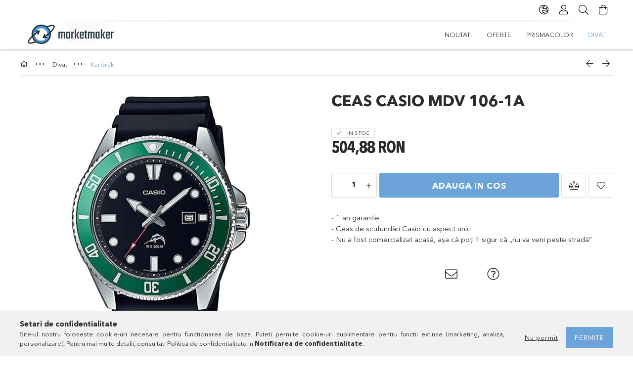

--- FILE ---
content_type: text/html; charset=UTF-8
request_url: https://www.marketmaker.hu/ro/spd/889232309811/Ceas-Casio-MDV-106-1A
body_size: 20237
content:
<!DOCTYPE html>
<html lang="ro">
<head>
    <meta charset="utf-8">
<meta name="description" content="Ceas Casio MDV 106-1A, - 1 an garantie - Ceas de scufundări Casio cu aspect unic - Nu a fost comercializat acasă, așa că poți fi sigur că „nu va veni peste stra">
<meta name="robots" content="index, follow">
<meta http-equiv="X-UA-Compatible" content="IE=Edge">
<meta property="og:site_name" content="Marketmaker Webáruház" />
<meta property="og:title" content="Ceas Casio MDV 106-1A - Marketmaker Webáruház">
<meta property="og:description" content="Ceas Casio MDV 106-1A, - 1 an garantie - Ceas de scufundări Casio cu aspect unic - Nu a fost comercializat acasă, așa că poți fi sigur că „nu va veni peste stra">
<meta property="og:type" content="product">
<meta property="og:url" content="https://www.marketmaker.hu/ro/spd/889232309811/Ceas-Casio-MDV-106-1A">
<meta property="og:image" content="https://www.marketmaker.hu/img/52877/889232309811/889232309811.jpg">
<meta name="facebook-domain-verification" content="tfsu1bns2hoysq5zvxpd4ulii5iamx">
<meta name="google-site-verification" content="FP918EjYi8Esmrm_hBAYsx-U2MNsVFlYIfKemlqqRrs">
<meta name="mobile-web-app-capable" content="yes">
<meta name="apple-mobile-web-app-capable" content="yes">
<meta name="MobileOptimized" content="320">
<meta name="HandheldFriendly" content="true">

<title>Ceas Casio MDV 106-1A - Marketmaker Webáruház</title>


<script>
var service_type="shop";
var shop_url_main="https://www.marketmaker.hu";
var actual_lang="ro";
var money_len="2";
var money_thousend=" ";
var money_dec=",";
var shop_id=52877;
var unas_design_url="https:"+"/"+"/"+"www.marketmaker.hu"+"/"+"!common_design"+"/"+"base"+"/"+"001800"+"/";
var unas_design_code='001800';
var unas_base_design_code='1800';
var unas_design_ver=4;
var unas_design_subver=5;
var unas_shop_url='https://www.marketmaker.hu/ro';
var responsive="yes";
var price_nullcut_disable=1;
var config_plus=new Array();
config_plus['product_tooltip']=1;
config_plus['cart_redirect']=2;
config_plus['money_type']='RON';
config_plus['money_type_display']='RON';
var lang_text=new Array();

var UNAS = UNAS || {};
UNAS.shop={"base_url":'https://www.marketmaker.hu',"domain":'www.marketmaker.hu',"username":'marketmaker.unas.hu',"id":52877,"lang":'ro',"currency_type":'RON',"currency_code":'RON',"currency_rate":'0.013321464544063206',"currency_length":2,"base_currency_length":0,"canonical_url":'https://www.marketmaker.hu/ro/spd/889232309811/Ceas-Casio-MDV-106-1A'};
UNAS.design={"code":'001800',"page":'product_details'};
UNAS.api_auth="69a00902536fe872210d23617db555d9";
UNAS.customer={"email":'',"id":0,"group_id":0,"without_registration":0};
UNAS.customer["area_ids"]=[17649];
UNAS.shop["category_id"]="670538";
UNAS.shop["sku"]="889232309811";
UNAS.shop["product_id"]="510312636";
UNAS.shop["only_private_customer_can_purchase"] = false;
 

UNAS.text = {
    "button_overlay_close": `Inchide`,
    "popup_window": `Fereastra pop-up`,
    "list": `lista`,
    "updating_in_progress": `Actualizare în curs`,
    "updated": `actualizat`,
    "is_opened": `deschis`,
    "is_closed": `Inchis`,
    "deleted": `șters`,
    "consent_granted": `consimtamant acordat`,
    "consent_rejected": `consimtamant respins`,
    "field_is_incorrect": `Camp nevalid`,
    "error_title": `Eroare!`,
    "product_variants": `variante de produs`,
    "product_added_to_cart": `Produsul a fost adaugat in cosul tau`,
    "product_added_to_cart_with_qty_problem": `Doar [qty_added_to_cart] [qty_unit] din produs a fost adaugat in cos`,
    "product_removed_from_cart": `Produs eliminat din cos`,
    "reg_title_name": `Nume`,
    "reg_title_company_name": `Numele companiei`,
    "number_of_items_in_cart": `Numar de articole in cos`,
    "cart_is_empty": `Cosul tau este gol`,
    "cart_updated": `Cos actualizat`
};


UNAS.text["delete_from_compare"]= `Elimina din comparatie`;
UNAS.text["comparison"]= `Compara`;

UNAS.text["delete_from_favourites"]= `Elimina din favorite`;
UNAS.text["add_to_favourites"]= `Adauga la favorite`;






window.lazySizesConfig=window.lazySizesConfig || {};
window.lazySizesConfig.loadMode=1;
window.lazySizesConfig.loadHidden=false;

window.dataLayer = window.dataLayer || [];
function gtag(){dataLayer.push(arguments)};
gtag('js', new Date());
</script>

<script src="https://www.marketmaker.hu/!common_packages/jquery/jquery-3.2.1.js?mod_time=1759314984"></script>
<script src="https://www.marketmaker.hu/!common_packages/jquery/plugins/migrate/migrate.js?mod_time=1759314984"></script>
<script src="https://www.marketmaker.hu/!common_packages/jquery/plugins/tippy/popper-2.4.4.min.js?mod_time=1759314984"></script>
<script src="https://www.marketmaker.hu/!common_packages/jquery/plugins/tippy/tippy-bundle.umd.min.js?mod_time=1759314984"></script>
<script src="https://www.marketmaker.hu/!common_packages/jquery/plugins/autocomplete/autocomplete.js?mod_time=1759314984"></script>
<script src="https://www.marketmaker.hu/!common_packages/jquery/plugins/tools/overlay/overlay.js?mod_time=1759314984"></script>
<script src="https://www.marketmaker.hu/!common_packages/jquery/plugins/tools/toolbox/toolbox.expose.js?mod_time=1759314984"></script>
<script src="https://www.marketmaker.hu/!common_packages/jquery/plugins/lazysizes/lazysizes.min.js?mod_time=1759314984"></script>
<script src="https://www.marketmaker.hu/!common_packages/jquery/plugins/lazysizes/plugins/bgset/ls.bgset.min.js?mod_time=1759314984"></script>
<script src="https://www.marketmaker.hu/!common_packages/jquery/own/shop_common/exploded/common.js?mod_time=1764831093"></script>
<script src="https://www.marketmaker.hu/!common_packages/jquery/own/shop_common/exploded/common_overlay.js?mod_time=1759314984"></script>
<script src="https://www.marketmaker.hu/!common_packages/jquery/own/shop_common/exploded/common_shop_popup.js?mod_time=1759314984"></script>
<script src="https://www.marketmaker.hu/!common_packages/jquery/own/shop_common/exploded/page_product_details.js?mod_time=1759314984"></script>
<script src="https://www.marketmaker.hu/!common_packages/jquery/own/shop_common/exploded/function_favourites.js?mod_time=1759314984"></script>
<script src="https://www.marketmaker.hu/!common_packages/jquery/own/shop_common/exploded/function_compare.js?mod_time=1759314984"></script>
<script src="https://www.marketmaker.hu/!common_packages/jquery/own/shop_common/exploded/function_recommend.js?mod_time=1759314984"></script>
<script src="https://www.marketmaker.hu/!common_packages/jquery/plugins/hoverintent/hoverintent.js?mod_time=1759314984"></script>
<script src="https://www.marketmaker.hu/!common_packages/jquery/own/shop_tooltip/shop_tooltip.js?mod_time=1759314984"></script>
<script src="https://www.marketmaker.hu/!common_packages/jquery/plugins/responsive_menu/responsive_menu-unas.js?mod_time=1759314984"></script>
<script src="https://www.marketmaker.hu/!common_packages/jquery/plugins/slick/slick.min.js?mod_time=1759314984"></script>
<script src="https://www.marketmaker.hu/!common_design/base/001800/main.js?mod_time=1759314986"></script>
<script src="https://www.marketmaker.hu/!common_packages/jquery/plugins/photoswipe/photoswipe.min.js?mod_time=1759314984"></script>
<script src="https://www.marketmaker.hu/!common_packages/jquery/plugins/photoswipe/photoswipe-ui-default.min.js?mod_time=1759314984"></script>

<link href="https://www.marketmaker.hu/temp/shop_52877_a1f8927b00f85281bb5d6d501fe3a6dd.css?mod_time=1769087755" rel="stylesheet" type="text/css">

<link href="https://www.marketmaker.hu/ro/spd/889232309811/Ceas-Casio-MDV-106-1A" rel="canonical">
<link href="https://www.marketmaker.hu/shop_ordered/52877/design_pic/favicon.ico" rel="shortcut icon">
<script>
        var google_consent=1;
    
        gtag('consent', 'default', {
           'ad_storage': 'denied',
           'ad_user_data': 'denied',
           'ad_personalization': 'denied',
           'analytics_storage': 'denied',
           'functionality_storage': 'denied',
           'personalization_storage': 'denied',
           'security_storage': 'granted'
        });

    
        gtag('consent', 'update', {
           'ad_storage': 'denied',
           'ad_user_data': 'denied',
           'ad_personalization': 'denied',
           'analytics_storage': 'denied',
           'functionality_storage': 'denied',
           'personalization_storage': 'denied',
           'security_storage': 'granted'
        });

        </script>
    <script async src="https://www.googletagmanager.com/gtag/js?id=UA-180935261-1"></script>    <script>
    gtag('config', 'UA-180935261-1');

        </script>
        <script>
    var google_analytics=1;

                gtag('event', 'view_item', {
              "currency": "RON",
              "value": '504.88',
              "items": [
                  {
                      "item_id": "889232309811",
                      "item_name": "Ceas Casio MDV 106-1A",
                      "item_category": "Divat/Karórák",
                      "price": '504.88'
                  }
              ],
              'non_interaction': true
            });
               </script>
       <script>
        var google_ads=1;

                gtag('event','remarketing', {
            'ecomm_pagetype': 'product',
            'ecomm_prodid': ["889232309811"],
            'ecomm_totalvalue': 504.88        });
            </script>
    
    <script>
    var facebook_pixel=1;
    /* <![CDATA[ */
        !function(f,b,e,v,n,t,s){if(f.fbq)return;n=f.fbq=function(){n.callMethod?
            n.callMethod.apply(n,arguments):n.queue.push(arguments)};if(!f._fbq)f._fbq=n;
            n.push=n;n.loaded=!0;n.version='2.0';n.queue=[];t=b.createElement(e);t.async=!0;
            t.src=v;s=b.getElementsByTagName(e)[0];s.parentNode.insertBefore(t,s)}(window,
                document,'script','//connect.facebook.net/en_US/fbevents.js');

        fbq('init', '1298152243890394');
                fbq('track', 'PageView', {}, {eventID:'PageView.aXKlwujEiGgvHOpA6LER8gAAFoo'});
        
        fbq('track', 'ViewContent', {
            content_name: 'Ceas Casio MDV 106-1A',
            content_category: 'Divat > Karórák',
            content_ids: ['889232309811'],
            contents: [{'id': '889232309811', 'quantity': '1'}],
            content_type: 'product',
            value: 37900,
            currency: 'RON'
        }, {eventID:'ViewContent.aXKlwujEiGgvHOpA6LER8gAAFoo'});

        
        $(document).ready(function() {
            $(document).on("addToCart", function(event, product_array){
                facebook_event('AddToCart',{
					content_name: product_array.name,
					content_category: product_array.category,
					content_ids: [product_array.sku],
					contents: [{'id': product_array.sku, 'quantity': product_array.qty}],
					content_type: 'product',
					value: product_array.price,
					currency: 'RON'
				}, {eventID:'AddToCart.' + product_array.event_id});
            });

            $(document).on("addToFavourites", function(event, product_array){
                facebook_event('AddToWishlist', {
                    content_ids: [product_array.sku],
                    content_type: 'product'
                }, {eventID:'AddToFavourites.' + product_array.event_id});
            });
        });

    /* ]]> */
    </script>
<script>
(function(i,s,o,g,r,a,m){i['BarionAnalyticsObject']=r;i[r]=i[r]||function(){
    (i[r].q=i[r].q||[]).push(arguments)},i[r].l=1*new Date();a=s.createElement(o),
    m=s.getElementsByTagName(o)[0];a.async=1;a.src=g;m.parentNode.insertBefore(a,m)
})(window, document, 'script', 'https://pixel.barion.com/bp.js', 'bp');
                    
bp('init', 'addBarionPixelId', 'BP-10ODmkSweX-53');
</script>
<noscript><img height='1' width='1' style='display:none' alt='' src='https://pixel.barion.com/a.gif?__ba_pixel_id=BP-10ODmkSweX-53&ev=contentView&noscript=1'/></noscript>
<script>
$(document).ready(function () {
     UNAS.onGrantConsent(function(){
         bp('consent', 'grantConsent');
     });
     
     UNAS.onRejectConsent(function(){
         bp('consent', 'rejectConsent');
     });

     var contentViewProperties = {
         'currency': 'RON',
         'quantity': 1,
         'unit': 'db',
         'unitPrice': 37900,
         'category': 'Divat|Karórák',
         'imageUrl': 'https://www.marketmaker.hu/img/52877/889232309811/510x510,r/889232309811.jpg?time=1720123828',
         'name': 'Ceas Casio MDV 106-1A',
         'contentType': 'Product',
         'id': '889232309811',
     }
     bp('track', 'contentView', contentViewProperties);

     UNAS.onChangeVariant(function(event,params){
         var variant = '';
         if (typeof params.variant_list1!=='undefined') variant+=params.variant_list1;
         if (typeof params.variant_list2!=='undefined') variant+='|'+params.variant_list2;
         if (typeof params.variant_list3!=='undefined') variant+='|'+params.variant_list3;
         var customizeProductProperties = {
            'contentType': 'Product',
            'currency': 'RON',
            'id': params.sku,
            'name': 'Ceas Casio MDV 106-1A',
            'unit': 'db',
            'unitPrice': 37900,
            'variant': variant,
            'list': 'ProductPage'
        }
        bp('track', 'customizeProduct', customizeProductProperties);
     });

     UNAS.onAddToCart(function(event,params){
         var variant = '';
         if (typeof params.variant_list1!=='undefined') variant+=params.variant_list1;
         if (typeof params.variant_list2!=='undefined') variant+='|'+params.variant_list2;
         if (typeof params.variant_list3!=='undefined') variant+='|'+params.variant_list3;
         var addToCartProperties = {
             'contentType': 'Product',
             'currency': 'RON',
             'id': params.sku,
             'name': params.name,
             'quantity': parseFloat(params.qty_add),
             'totalItemPrice': params.qty*params.price,
             'unit': params.unit,
             'unitPrice': parseFloat(params.price),
             'category': params.category,
             'variant': variant
         };
         bp('track', 'addToCart', addToCartProperties);
     });

     UNAS.onClickProduct(function(event,params){
         UNAS.getProduct(function(result) {
             if (result.name!=undefined) {
                 var clickProductProperties  = {
                     'contentType': 'Product',
                     'currency': 'RON',
                     'id': params.sku,
                     'name': result.name,
                     'unit': result.unit,
                     'unitPrice': parseFloat(result.unit_price),
                     'quantity': 1
                 }
                 bp('track', 'clickProduct', clickProductProperties );
             }
         },params);
     });

UNAS.onRemoveFromCart(function(event,params){
     bp('track', 'removeFromCart', {
         'contentType': 'Product',
         'currency': 'RON',
         'id': params.sku,
         'name': params.name,
         'quantity': params.qty,
         'totalItemPrice': params.price * params.qty,
         'unit': params.unit,
         'unitPrice': parseFloat(params.price),
         'list': 'BasketPage'
     });
});

});
</script>
    <meta content="width=device-width, initial-scale=1.0" name="viewport">
	<link rel="preload" href="https://www.marketmaker.hu/!common_design/own/fonts/1800/customicons/custom-icons.woff2" as="font" type="font/woff2" crossorigin>
	<link rel="preload" href="https://www.marketmaker.hu/!common_design/own/fonts/1800/customicons/custom-icons.woff" as="font" type="font/woff" crossorigin>
	<link rel="preload" href="https://www.marketmaker.hu/!common_design/own/fonts/avenirnext/AvenirNextCyr-Bold.woff2" as="font" type="font/woff2" crossorigin>
	<link rel="preload" href="https://www.marketmaker.hu/!common_design/own/fonts/avenirnext/AvenirNextCyr-Regular.woff2" as="font" type="font/woff2" crossorigin>
	<link rel="preload" href="https://www.marketmaker.hu/!common_design/own/fonts/avenirnext/AvenirNextLTPro-BoldCn.woff2" as="font" type="font/woff2" crossorigin>
	<link rel="preload" href="https://www.marketmaker.hu/!common_design/own/fonts/avenirnext/AvenirNextLTPro-Cn.woff2" as="font" type="font/woff2" crossorigin>

    
    

    
    
    



    
    
    
    
    
    
    
    
    
    
    
    




    
</head>

<body class='design_ver4 design_subver1 design_subver2 design_subver3 design_subver4 design_subver5' id="ud_shop_artdet">
    <div id="fb-root"></div>
    <script>
        window.fbAsyncInit = function() {
            FB.init({
                xfbml            : true,
                version          : 'v22.0'
            });
        };
    </script>
    <script async defer crossorigin="anonymous" src="https://connect.facebook.net/ro_RO/sdk.js"></script>
    <div id="image_to_cart" style="display:none; position:absolute; z-index:100000;"></div>
<div class="overlay_common overlay_warning" id="overlay_cart_add"></div>
<script>$(document).ready(function(){ overlay_init("cart_add",{"onBeforeLoad":false}); });</script>
<div class="overlay_common overlay_ok" id="overlay_cart_add_ok"></div>
<script>$(document).ready(function(){ overlay_init("cart_add_ok",[]); });</script>
<div id="overlay_login_outer"></div>	
	<script>
	$(document).ready(function(){
	    var login_redir_init="";

		$("#overlay_login_outer").overlay({
			onBeforeLoad: function() {
                var login_redir_temp=login_redir_init;
                if (login_redir_act!="") {
                    login_redir_temp=login_redir_act;
                    login_redir_act="";
                }

									$.ajax({
						type: "GET",
						async: true,
						url: "https://www.marketmaker.hu/shop_ajax/ajax_popup_login.php",
						data: {
							shop_id:"52877",
							lang_master:"ro",
                            login_redir:login_redir_temp,
							explicit:"ok",
							get_ajax:"1"
						},
						success: function(data){
							$("#overlay_login_outer").html(data);
							if (unas_design_ver >= 5) $("#overlay_login_outer").modal('show');
							$('#overlay_login1 input[name=shop_pass_login]').keypress(function(e) {
								var code = e.keyCode ? e.keyCode : e.which;
								if(code.toString() == 13) {		
									document.form_login_overlay.submit();		
								}	
							});	
						}
					});
								},
			top: 50,
			mask: {
	color: "#000000",
	loadSpeed: 200,
	maskId: "exposeMaskOverlay",
	opacity: 0.7
},
			closeOnClick: (config_plus['overlay_close_on_click_forced'] === 1),
			onClose: function(event, overlayIndex) {
				$("#login_redir").val("");
			},
			load: false
		});
		
			});
	function overlay_login() {
		$(document).ready(function(){
			$("#overlay_login_outer").overlay().load();
		});
	}
	function overlay_login_remind() {
        if (unas_design_ver >= 5) {
            $("#overlay_remind").overlay().load();
        } else {
            $(document).ready(function () {
                $("#overlay_login_outer").overlay().close();
                setTimeout('$("#overlay_remind").overlay().load();', 250);
            });
        }
	}

    var login_redir_act="";
    function overlay_login_redir(redir) {
        login_redir_act=redir;
        $("#overlay_login_outer").overlay().load();
    }
	</script>  
	<div class="overlay_common overlay_info" id="overlay_remind"></div>
<script>$(document).ready(function(){ overlay_init("remind",[]); });</script>

	<script>
    	function overlay_login_error_remind() {
		$(document).ready(function(){
			load_login=0;
			$("#overlay_error").overlay().close();
			setTimeout('$("#overlay_remind").overlay().load();', 250);	
		});
	}
	</script>  
	<div class="overlay_common overlay_info" id="overlay_newsletter"></div>
<script>$(document).ready(function(){ overlay_init("newsletter",[]); });</script>

<script>
function overlay_newsletter() {
    $(document).ready(function(){
        $("#overlay_newsletter").overlay().load();
    });
}
</script>
<div class="overlay_common overlay_error" id="overlay_script"></div>
<script>$(document).ready(function(){ overlay_init("script",[]); });</script>
    <script>
    $(document).ready(function() {
        $.ajax({
            type: "GET",
            url: "https://www.marketmaker.hu/shop_ajax/ajax_stat.php",
            data: {master_shop_id:"52877",get_ajax:"1"}
        });
    });
    </script>
    

<div id="container" class="page_shop_artdet_889232309811 w-100 overflow-hidden layout--product-details">

    <header class="header bg-white js-header">
        <div class="container">
            <div class="header__inner d-flex d-lg-block align-items-center flex-wrap">
                <div class="header-top-mobile d-lg-none w-100 position-relative">
                    



                </div>
                <div class="header-top order-2 order-lg-0 ml-auto ml-lg-0 py-2 py-lg-0">
                    <div class="header-top__inner d-flex align-items-center position-relative">
                        <div class="header-top__left-side order-1 d-none d-lg-block">
                            



                        </div>
                        <div class="header-top__right-side d-flex order-2 position-relative ml-auto">
                            <div class="cat-box--mobile js-dropdown-container">
                                <button class="cat-box__btn cat-box__btn--mobile js-dropdown--btn dropdown--btn d-lg-none" aria-label="Categorii">
                                    <span class="cat-box__btn-icon icon--hamburger"></span>
                                </button>
                                <div class="dropdown--content dropdown--content-r js-dropdown--content p-0">
                                    <div class="cat-box--mobile d-block h-100">
                                        <div id="responsive_cat_menu"><div id="responsive_cat_menu_content"><script>var responsive_menu='$(\'#responsive_cat_menu ul\').responsive_menu({ajax_type: "GET",ajax_param_str: "cat_key|aktcat",ajax_url: "https://www.marketmaker.hu/shop_ajax/ajax_box_cat.php",ajax_data: "master_shop_id=52877&lang_master=ro&get_ajax=1&type=responsive_call&box_var_name=shop_cat&box_var_already=no&box_var_responsive=yes&box_var_section=content&box_var_highlight=yes&box_var_type=normal&box_var_multilevel_id=responsive_cat_menu",menu_id: "responsive_cat_menu"});'; </script><div class="responsive_menu"><div class="responsive_menu_nav"><div class="responsive_menu_navtop"><div class="responsive_menu_back "></div><div class="responsive_menu_title ">&nbsp;</div><div class="responsive_menu_close "></div></div><div class="responsive_menu_navbottom"></div></div><div class="responsive_menu_content"><ul style="display:none;"><li><a href="https://www.marketmaker.hu/ro/shop_artspec.php?artspec=2" class="text_small">Noutati</a></li><li><a href="https://www.marketmaker.hu/ro/shop_artspec.php?artspec=1" class="text_small">Oferte</a></li><li><div class="next_level_arrow"></div><span class="ajax_param">190199|670538</span><a href="https://www.marketmaker.hu/ro/sct/190199/Prismacolor" class="text_small has_child resp_clickable" onclick="return false;">Prismacolor</a></li><li class="active_menu"><div class="next_level_arrow"></div><span class="ajax_param">931594|670538</span><a href="https://www.marketmaker.hu/ro/sct/931594/Divat" class="text_small has_child resp_clickable" onclick="return false;">Divat</a></li></ul></div></div></div></div>
                                    </div>
                                </div>
                            </div>
                            <div class="lang-and-cur-col js-lang-and-cur js-dropdown-container">
                                <button class="lang-and-cur__btn js-dropdown--btn dropdown--btn" aria-label="Schimba limba Schimba moneda">
                                    <span class="lang-and-cur__btn-icon icon--globe"></span>
                                </button>
                                <div class="lang-and-cur__dropdown dropdown--content dropdown--content-r js-dropdown--content">
                                    <div class="lang-and-cur__btn-close d-lg-none dropdown--btn-close js-dropdown--btn-close"></div>
                                    <div class="lang">
                                        <div class="lang__content"><div class="lang__content-inner box_content" id="box_lang_content">
    <div class="lang__flag-list fs-0">
                <a id="box_lang_hu" href="#" data-uri="/spd/889232309811/Ceas-Casio-MDV-106-1A" onclick="location.href='https://www.marketmaker.hu'+$(this).data('uri')" data-lang-code="hu" aria-label="Magyar" title="Magyar" rel="nofollow">
            <img width="30" height="22" src="https://www.marketmaker.hu/!common_design/own/image/icon/flag/30x22/hu.gif" alt="Magyar" title="Magyar" class="box_lang_flag">
        </a>
                <a id="box_lang_en" href="#" data-uri="/en/spd/889232309811/Ceas-Casio-MDV-106-1A" onclick="location.href='https://www.marketmaker.hu'+$(this).data('uri')" data-lang-code="en" aria-label="English" title="English" rel="nofollow">
            <img width="30" height="22" src="https://www.marketmaker.hu/!common_design/own/image/icon/flag/30x22/en.gif" alt="English" title="English" class="box_lang_flag">
        </a>
                <a id="box_lang_sk" href="#" data-uri="/sk/spd/889232309811/Ceas-Casio-MDV-106-1A" onclick="location.href='https://www.marketmaker.hu'+$(this).data('uri')" data-lang-code="sk" aria-label="Slovenčina" title="Slovenčina" rel="nofollow">
            <img width="30" height="22" src="https://www.marketmaker.hu/!common_design/own/image/icon/flag/30x22/sk.gif" alt="Slovenčina" title="Slovenčina" class="box_lang_flag">
        </a>
                <a id="box_lang_ro" href="#" data-uri="/ro/spd/889232309811/Ceas-Casio-MDV-106-1A" onclick="location.href='https://www.marketmaker.hu'+$(this).data('uri')" data-lang-code="ro" class="is-selected" aria-current="true" aria-label="Română" title="Română" rel="nofollow">
            <img width="30" height="22" src="https://www.marketmaker.hu/!common_design/own/image/icon/flag/30x22/ro.gif" alt="Română" title="Română" class="box_lang_flag_select">
        </a>
                <a id="box_lang_pl" href="#" data-uri="/pl/spd/889232309811/Ceas-Casio-MDV-106-1A" onclick="location.href='https://www.marketmaker.hu'+$(this).data('uri')" data-lang-code="pl" aria-label="Polski" title="Polski" rel="nofollow">
            <img width="30" height="22" src="https://www.marketmaker.hu/!common_design/own/image/icon/flag/30x22/pl.gif" alt="Polski" title="Polski" class="box_lang_flag">
        </a>
                <a id="box_lang_cz" href="#" data-uri="/cz/spd/889232309811/Ceas-Casio-MDV-106-1A" onclick="location.href='https://www.marketmaker.hu'+$(this).data('uri')" data-lang-code="cz" aria-label="Čeština" title="Čeština" rel="nofollow">
            <img width="30" height="22" src="https://www.marketmaker.hu/!common_design/own/image/icon/flag/30x22/cz.gif" alt="Čeština" title="Čeština" class="box_lang_flag">
        </a>
                <a id="box_lang_de" href="#" data-uri="/de/spd/889232309811/Ceas-Casio-MDV-106-1A" onclick="location.href='https://www.marketmaker.hu'+$(this).data('uri')" data-lang-code="de" aria-label="Deutsch" title="Deutsch" rel="nofollow">
            <img width="30" height="22" src="https://www.marketmaker.hu/!common_design/own/image/icon/flag/30x22/de.gif" alt="Deutsch" title="Deutsch" class="box_lang_flag">
        </a>
                <a id="box_lang_bg" href="#" data-uri="/bg/spd/889232309811/Ceas-Casio-MDV-106-1A" onclick="location.href='https://www.marketmaker.hu'+$(this).data('uri')" data-lang-code="bg" aria-label="Български" title="Български" rel="nofollow">
            <img width="30" height="22" src="https://www.marketmaker.hu/!common_design/own/image/icon/flag/30x22/bg.gif" alt="Български" title="Български" class="box_lang_flag">
        </a>
                <a id="box_lang_si" href="#" data-uri="/si/spd/889232309811/Ceas-Casio-MDV-106-1A" onclick="location.href='https://www.marketmaker.hu'+$(this).data('uri')" data-lang-code="si" aria-label="Slovenščina" title="Slovenščina" rel="nofollow">
            <img width="30" height="22" src="https://www.marketmaker.hu/!common_design/own/image/icon/flag/30x22/si.gif" alt="Slovenščina" title="Slovenščina" class="box_lang_flag">
        </a>
                <a id="box_lang_hr" href="#" data-uri="/hr/spd/889232309811/Ceas-Casio-MDV-106-1A" onclick="location.href='https://www.marketmaker.hu'+$(this).data('uri')" data-lang-code="hr" aria-label="Hrvatski" title="Hrvatski" rel="nofollow">
            <img width="30" height="22" src="https://www.marketmaker.hu/!common_design/own/image/icon/flag/30x22/hr.gif" alt="Hrvatski" title="Hrvatski" class="box_lang_flag">
        </a>
            </div>
</div>
</div>
                                    </div>
                                    <div class="line-separator mt-2 d-none"></div>
                                    <div class="currency">
                                        <div class="currency__content"><form action="https://www.marketmaker.hu/ro/shop_moneychange.php" name="form_moneychange" method="post"><input name="file_back" type="hidden" value="/ro/spd/889232309811/Ceas-Casio-MDV-106-1A">
    <div class="currency-item font-s">
        <input class="currency__radio" id="-1" type="radio" name="session_money_select" value="-1" onclick="document.form_moneychange.submit();"  >
        <label class="currency__label" for="-1">Ft (HUF)</label>
    </div>
            <div class="currency-item font-s">
            <input class="currency__radio" id="0" onclick="document.form_moneychange.submit();" type="radio" name="session_money_select" value="0" >
            <label class="currency__label" for="0">EUR - €</label>
        </div>
            <div class="currency-item font-s">
            <input class="currency__radio" id="1"  type="radio" name="session_money_select" value="1"  checked >
            <label class="currency__label" for="1">RON</label>
        </div>
            <div class="currency-item font-s">
            <input class="currency__radio" id="2" onclick="document.form_moneychange.submit();" type="radio" name="session_money_select" value="2" >
            <label class="currency__label" for="2">BGN - лв</label>
        </div>
            <div class="currency-item font-s">
            <input class="currency__radio" id="3" onclick="document.form_moneychange.submit();" type="radio" name="session_money_select" value="3" >
            <label class="currency__label" for="3">PLN - zł</label>
        </div>
            <div class="currency-item font-s">
            <input class="currency__radio" id="4" onclick="document.form_moneychange.submit();" type="radio" name="session_money_select" value="4" >
            <label class="currency__label" for="4">CZK - Kč</label>
        </div>
    </form></div>
                                    </div>
                                </div>
                            </div>
                                <div class="profile-col js-dropdown-container">
        <button class="profile__btn js-profile-btn js-dropdown--btn dropdown--btn" id="profile__btn" data-orders="https://www.marketmaker.hu/ro/shop_order_track.php" aria-label="Profil">
            <span class="profile__btn-icon icon--head"></span>
        </button>
                    <div class="profile__dropdown dropdown--content dropdown--content-r js-dropdown--content d-xl-block">
                <div class="profile__btn-close icon--close btn btn--square btn-link d-lg-none dropdown--btn-close js-dropdown--btn-close"></div>
                <div class="login-box__loggedout-container">
                    <form name="form_login" action="https://www.marketmaker.hu/ro/shop_logincheck.php" method="post"><input name="file_back" type="hidden" value="/ro/spd/889232309811/Ceas-Casio-MDV-106-1A"><input type="hidden" name="login_redir" value="" id="login_redir">
                        <div class="login-box__form-inner">
                            <div class="login-box__input-field form-label-group">
                                <input name="shop_user_login" id="shop_user_login" aria-label="E-mail" placeholder='E-mail' type="email" autocomplete="email"                                       maxlength="100" class="form-control mb-1" spellcheck="false" autocapitalize="off" required
                                >
                                <label for="shop_user_login">E-mail</label>
                            </div>
                            <div class="login-box__input-field form-label-group">
                                <input name="shop_pass_login" id="shop_pass_login" aria-label="Parola" placeholder="Parola"
                                       type="password" maxlength="100" class="form-control mb-1"
                                       spellcheck="false" autocomplete="current-password" autocapitalize="off" required
                                >
                                <label for="shop_pass_login">Parola</label>
                            </div>
                            <button class="btn btn-primary btn-block">Autentificare</button>
                        </div>
                        <div class="btn-wrap">
                            <button type="button" class="login-box__remind-btn btn btn-link px-0 py-1 text-primary" onclick="overlay_login_remind()">Am uitat parola</button>
                        </div>
                    </form>

                    <div class="line-separator"></div>

                    <div class="login-box__other-buttons">
                        <div class="btn-wrap">
                            <a class="login-box__reg-btn btn btn-link py-2 pl-4" href="https://www.marketmaker.hu/ro/shop_reg.php?no_reg=0">Inregistrare</a>
                        </div>
                                                                        <div class="google-login-wrap position-relative">
                            <div class="google-login-btn btn btn-link text-left py-2 pl-4 position-absolute w-100">Google</div>
                            <iframe class="google_login btn btn-link btn-block mr-2 position-absolute" src="https://cluster3.unas.hu/shop_google_login.php?url=https%3A%2F%2Fwww.marketmaker.hu&text=Conecteaza-te+cu+Google&type=&align=center&design=%2Fbase%2F001800%2F" title="Google"></iframe>
                        </div>
                                            </div>
                </div>
            </div>
            </div>

                            <div class="search-col js-dropdown-container browser-is-chrome">
    <button class="search__btn js-search-btn js-dropdown--btn dropdown--btn" id="search__btn" aria-label="Cautare">
        <span class="search__btn-icon icon--search"></span>
    </button>
    <div class="search__dropdown dropdown--content js-dropdown--content dropdown--content-r d-xl-block">
        <div class="search__btn-close icon--close btn btn--square btn-link d-lg-none dropdown--btn-close js-dropdown--btn-close"></div>
        <div id="box_search_content" class="position-relative">
            <form name="form_include_search" id="form_include_search" action="https://www.marketmaker.hu/ro/shop_search.php" method="get">
            <div class="input-group form-label-group mb-0">
                <input data-stay-visible-breakpoint="992" name="search" id="box_search_input" value="" pattern=".{3,100}"
                       placeholder="Cautare" title="Introduceti un termen de cautare mai lung." type="text" maxlength="100" class="ac_input form-control js-search-input"
                       autocomplete="off" required                >
                <label for="box_search_input">Cautare</label>
                <div class="search-box__search-btn-outer input-group-append" title="Cautare">
                    <button class='search-btn btn btn-primary rounded border-primary text-center icon--search' aria-label="Cautare"></button>
                </div>
                <div class="search__loading">
                    <div class="loading-spinner--small"></div>
                </div>
            </div>
            <div class="search-box__mask"></div>
            </form>
            <div class="ac_results"></div>
        </div>
    </div>
</div>

                                                        <div class="cart-box-col flex-y-center">
                                <div class='cart-box flex-y-center js-dropdown-container'>
                                    <button class="cart-box__btn js-dropdown--btn dropdown--btn" aria-label="Vezi cosul">
                                        <span class="cart-box__btn-icon icon--cart">
                                                         <div id='box_cart_content' class='cart-box'>                    </div>    
                                        </span>
                                    </button>

                                    <div class="dropdown--content dropdown--content-r js-dropdown--content cart-box__dropdown js-cart-box__dropdown bg-white drop-shadow p-lg-4">
                                        <div class="cart-box__btn-close d-lg-none dropdown--btn-close js-dropdown--btn-close"></div>
                                        <div id="box_cart_content2" class="h-100">
                                            <div class="loading-spinner-wrapper text-center">
                                                <div class="loading-spinner--small" style="width:30px;height:30px;vertical-align:middle;"></div>
                                            </div>
                                            <script>
                                                $(document).ready(function(){
                                                    $('.cart-box__btn').click(function(){
                                                        let $this_btn = $(this);
                                                        const $box_cart_2 = $("#box_cart_content2");

                                                        if (!$this_btn.hasClass('ajax-loading') && !$this_btn.hasClass('is-loaded')) {
                                                            $.ajax({
                                                                type: "GET",
                                                                async: true,
                                                                url: "https://www.marketmaker.hu/shop_ajax/ajax_box_cart.php?get_ajax=1&lang_master=ro&cart_num=2",
                                                                beforeSend:function(){
                                                                    $this_btn.addClass('ajax-loading');
                                                                    $box_cart_2.addClass('ajax-loading');
                                                                },
                                                                success: function (data) {
                                                                    $box_cart_2.html(data).removeClass('ajax-loading').addClass("is-loaded");
                                                                    $this_btn.removeClass('ajax-loading').addClass("is-loaded is-active");
                                                                }
                                                            });
                                                        }
                                                    });
                                                });
                                            </script>
                                            
                                        </div>
                                        <div class="loading-spinner"></div>
                                    </div>
                                </div>
                            </div>
                                                    </div>
                    </div>
                </div>
                <div class="header-bottom py-2 position-relative">
                    <div class="d-flex no-gutters align-items-center position-relative">
                        <div class="col-auto header-bottom__left-side">
                            



<div id="header_logo_img" class="js-element logo" data-element-name="header_logo">
                        <a href="https://www.marketmaker.hu/ro/">            <picture>
                                <source width="200" height="50" media="(max-width: 575.98px)"
                         srcset="https://www.marketmaker.hu/!common_design/custom/marketmaker.unas.hu/element/layout_hu_header_logo-200x50_1_default.png?time=1603292986 1x, https://www.marketmaker.hu/!common_design/custom/marketmaker.unas.hu/element/layout_hu_header_logo-200x50_1_default_retina.png?time=1603292986 2x"
                >
                                                <source width="200" height="50" media="(max-width: 767.98px)"
                         srcset="https://www.marketmaker.hu/!common_design/custom/marketmaker.unas.hu/element/layout_hu_header_logo-200x50_1_default.png?time=1603292986 1x, https://www.marketmaker.hu/!common_design/custom/marketmaker.unas.hu/element/layout_hu_header_logo-200x50_1_default_retina.png?time=1603292986 2x"
                >
                                                <source width="200" height="50" media="(max-width: 991.98px)"
                        srcset="https://www.marketmaker.hu/!common_design/custom/marketmaker.unas.hu/element/layout_hu_header_logo-200x50_1_default.png?time=1603292986 1x, https://www.marketmaker.hu/!common_design/custom/marketmaker.unas.hu/element/layout_hu_header_logo-200x50_1_default_retina.png?time=1603292986 2x"
                >
                                <source media="(min-width: 992px)"
                        srcset="https://www.marketmaker.hu/!common_design/custom/marketmaker.unas.hu/element/layout_hu_header_logo-200x50_1_default.png?time=1603292986 1x, https://www.marketmaker.hu/!common_design/custom/marketmaker.unas.hu/element/layout_hu_header_logo-200x50_1_default_retina.png?time=1603292986 2x">
                <img width="200" height="50" class="element__img" src="https://www.marketmaker.hu/!common_design/custom/marketmaker.unas.hu/element/layout_hu_header_logo-200x50_1_default.png?time=1603292986"
                     srcset="https://www.marketmaker.hu/!common_design/custom/marketmaker.unas.hu/element/layout_hu_header_logo-200x50_1_default.png?time=1603292986 1x, https://www.marketmaker.hu/!common_design/custom/marketmaker.unas.hu/element/layout_hu_header_logo-200x50_1_default_retina.png?time=1603292986 2x"
                     alt="Marketmaker Webáruház"
                >
            </picture>
            </a>            </div>

                        </div>
                        <div class="col header-bottom__right-side">
                            <div class="header-menus--desktop d-flex align-items-center no-gutters">
                                <div class="col position-static">
                                    <ul class='header-menus d-flex justify-content-end'>
                                            <li class='cat-menu is-spec-item js-cat-menu-new' data-level="0" data-id="new">
		<a class='cat-menu__name' href='https://www.marketmaker.hu/ro/shop_artspec.php?artspec=2' >
			Noutati
		</a>
            </li>
    <li class='cat-menu is-spec-item js-cat-menu-akcio' data-level="0" data-id="akcio">
		<a class='cat-menu__name' href='https://www.marketmaker.hu/ro/shop_artspec.php?artspec=1' >
			Oferte
		</a>
            </li>
    <li class='cat-menu has-child js-cat-menu-190199' data-level="0" data-id="190199">
		<a class='cat-menu__name' href='https://www.marketmaker.hu/ro/sct/190199/Prismacolor' >
			Prismacolor
		</a>
                    <div class="cat-menu__dropdown ">
				<ul class="cat-menus-level-1 row gutters-5">
					



    <li class="cat-menu mb-5 js-cat-menu-539156" data-level="1" data-id="539156">
                <a href="https://www.marketmaker.hu/ro/seturi-de-creioane-colorate-prismacolor" title="Creioane colorate" >
            <div class="cat-menu__img-wrapper mb-2">
                <div class="cat-menu__img-wrapper-inner position-relative">
                    <img class="cat-menu__img lazyload product-img" src="https://www.marketmaker.hu/ro/main_pic/space.gif"
                         data-src="https://www.marketmaker.hu/img/52877/catpic_539156/185x132/539156.jpg?time=1606769127" data-srcset="https://www.marketmaker.hu/img/52877/catpic_539156/370x264/539156.jpg?time=1606769127 2x" alt="Creioane colorate" title="Creioane colorate">
                    <div class="loading-spinner"></div>
                </div>
            </div>
        </a>
        <a class="cat-menu__name line-clamp--2-12" href="https://www.marketmaker.hu/ro/seturi-de-creioane-colorate-prismacolor" >
            Creioane colorate
        </a>
            </li>
    <li class="cat-menu mb-5 js-cat-menu-711033" data-level="1" data-id="711033">
                <a href="https://www.marketmaker.hu/ro/spl/711033/Seturi-de-caligrafie" title="Seturi de caligrafie" >
            <div class="cat-menu__img-wrapper mb-2">
                <div class="cat-menu__img-wrapper-inner position-relative">
                    <img class="cat-menu__img lazyload product-img" src="https://www.marketmaker.hu/ro/main_pic/space.gif"
                         data-src="https://www.marketmaker.hu/img/52877/catpic_711033/185x132/711033.jpg?time=1606769170" data-srcset="https://www.marketmaker.hu/img/52877/catpic_711033/370x264/711033.jpg?time=1606769170 2x" alt="Seturi de caligrafie" title="Seturi de caligrafie">
                    <div class="loading-spinner"></div>
                </div>
            </div>
        </a>
        <a class="cat-menu__name line-clamp--2-12" href="https://www.marketmaker.hu/ro/spl/711033/Seturi-de-caligrafie" >
            Seturi de caligrafie
        </a>
            </li>
    <li class="cat-menu mb-5 js-cat-menu-380700" data-level="1" data-id="380700">
                <a href="https://www.marketmaker.hu/ro/spl/380700/Accesorii-pentru-desen" title="Accesorii pentru desen" >
            <div class="cat-menu__img-wrapper mb-2">
                <div class="cat-menu__img-wrapper-inner position-relative">
                    <img class="cat-menu__img lazyload product-img" src="https://www.marketmaker.hu/ro/main_pic/space.gif"
                         data-src="https://www.marketmaker.hu/img/52877/catpic_380700/185x132/380700.jpg?time=1606769224" data-srcset="https://www.marketmaker.hu/img/52877/catpic_380700/370x264/380700.jpg?time=1606769224 2x" alt="Accesorii pentru desen" title="Accesorii pentru desen">
                    <div class="loading-spinner"></div>
                </div>
            </div>
        </a>
        <a class="cat-menu__name line-clamp--2-12" href="https://www.marketmaker.hu/ro/spl/380700/Accesorii-pentru-desen" >
            Accesorii pentru desen
        </a>
            </li>

				</ul>
				            </div>
            </li>
    <li class='cat-menu has-child js-cat-menu-931594' data-level="0" data-id="931594">
		<a class='cat-menu__name' href='https://www.marketmaker.hu/ro/sct/931594/Divat' >
			Divat
		</a>
                    <div class="cat-menu__dropdown ">
				<ul class="cat-menus-level-1 row gutters-5">
					



    <li class="cat-menu mb-5 js-cat-menu-558130" data-level="1" data-id="558130">
                <a href="https://www.marketmaker.hu/ro/spl/558130/Portofele-Tommy-Hilfiger" title="Portofele Tommy Hilfiger" >
            <div class="cat-menu__img-wrapper mb-2">
                <div class="cat-menu__img-wrapper-inner position-relative">
                    <img class="cat-menu__img lazyload product-img" src="https://www.marketmaker.hu/ro/main_pic/space.gif"
                         data-src="https://www.marketmaker.hu/img/52877/catpic_558130/185x132/558130.jpg?time=1606248708" data-srcset="https://www.marketmaker.hu/img/52877/catpic_558130/370x264/558130.jpg?time=1606248708 2x" alt="Portofele Tommy Hilfiger" title="Portofele Tommy Hilfiger">
                    <div class="loading-spinner"></div>
                </div>
            </div>
        </a>
        <a class="cat-menu__name line-clamp--2-12" href="https://www.marketmaker.hu/ro/spl/558130/Portofele-Tommy-Hilfiger" >
            Portofele Tommy Hilfiger
        </a>
            </li>
    <li class="cat-menu mb-5 js-cat-menu-670538" data-level="1" data-id="670538">
                <a href="https://www.marketmaker.hu/ro/spl/670538/Karorak" title="Karórák" >
            <div class="cat-menu__img-wrapper mb-2">
                <div class="cat-menu__img-wrapper-inner position-relative">
                    <img class="cat-menu__img lazyload product-img" src="https://www.marketmaker.hu/ro/main_pic/space.gif"
                         data-src="https://www.marketmaker.hu/img/52877/catpic_670538/185x132/670538.jpg?time=1606248732" data-srcset="https://www.marketmaker.hu/img/52877/catpic_670538/370x264/670538.jpg?time=1606248732 2x" alt="Karórák" title="Karórák">
                    <div class="loading-spinner"></div>
                </div>
            </div>
        </a>
        <a class="cat-menu__name line-clamp--2-12" href="https://www.marketmaker.hu/ro/spl/670538/Karorak" >
            Karórák
        </a>
            </li>
    <li class="cat-menu mb-5 js-cat-menu-514688" data-level="1" data-id="514688">
                <a href="https://www.marketmaker.hu/ro/spl/514688/Michael-Kors-Okosora" title="Michael Kors Okosóra" >
            <div class="cat-menu__img-wrapper mb-2">
                <div class="cat-menu__img-wrapper-inner position-relative">
                    <img class="cat-menu__img lazyload product-img" src="https://www.marketmaker.hu/ro/main_pic/space.gif"
                         data-src="https://www.marketmaker.hu/img/52877/catpic_514688/185x132/514688.jpg?time=1606248656" data-srcset="https://www.marketmaker.hu/img/52877/catpic_514688/370x264/514688.jpg?time=1606248656 2x" alt="Michael Kors Okosóra" title="Michael Kors Okosóra">
                    <div class="loading-spinner"></div>
                </div>
            </div>
        </a>
        <a class="cat-menu__name line-clamp--2-12" href="https://www.marketmaker.hu/ro/spl/514688/Michael-Kors-Okosora" >
            Michael Kors Okosóra
        </a>
            </li>

				</ul>
				            </div>
            </li>

										
                                    </ul>
                                </div>
                                <div class="col-auto header-menus-more h-100 align-self-center js-dropdown-container">
                                    <button class="header-menus-more__btn js-dropdown--btn dropdown--btn" aria-label="mai multe elemente de meniu">
                                        <span class="cat-box__btn-icon icon--hamburger"></span>
                                    </button>
                                    <div class="header-menus-more__dropdown w-auto js-dropdown--content dropdown--content dropdown--content-r p-0 pt-5 pt-lg-0">
                                        <div class="header-menus-more__btn-close d-lg-none dropdown--btn-close js-dropdown--btn-close"></div>
                                        <ul class="header-menus-more__container py-3"></ul>
                                    </div>
                                </div>
                            </div>
                        </div>
                    </div>
                </div>
            </div>
        </div>
    </header>

            <main class="content container py-4 js-content">
                        <div class="main__title"></div>
            <div class="main__content">
                <div class="page_content_outer">












    <link rel="stylesheet" type="text/css" href="https://www.marketmaker.hu/ro/!common_packages/jquery/plugins/photoswipe/css/default-skin.min.css">
    <link rel="stylesheet" type="text/css" href="https://www.marketmaker.hu/ro/!common_packages/jquery/plugins/photoswipe/css/photoswipe.min.css">
    
    
    <script>
                    var $activeProductImg = '.js-slick--alts .slick-slide img';
            var $productImgContainer = '.js-slick--alts';
            var $slickContainerThumbs = '.js-slick--thumbs';
            var $clickElementToInitPs = '.slick-slide';
        
            var initPhotoSwipeFromDOM = function() {
                var $pswp = $('.pswp')[0];
                var $psDatas = $('.photoSwipeDatas');
                var image = [];

                $psDatas.each( function() {
                    var $pics     = $(this),
                        getItems = function() {
                            var items = [];
                            $pics.find('a').each(function() {
                                var $href   = $(this).attr('href'),
                                        $size   = $(this).data('size').split('x'),
                                        $width  = $size[0],
                                        $height = $size[1];

                                var item = {
                                    src : $href,
                                    w   : $width,
                                    h   : $height
                                };

                                items.push(item);
                            });
                            return items;
                        };

                    var items = getItems();

                    $($productImgContainer).on('click', $clickElementToInitPs, function(event) {
                        event.preventDefault();

                        var $index = $(this).index();
                        var options = {
                            index: $index,
                            history: false,
                            bgOpacity: 0.5,
                            shareEl: false,
                            showHideOpacity: false,
                            getThumbBoundsFn: function(index) {
                                var thumbnail = document.querySelectorAll($activeProductImg)[index];
                                var pageYScroll = window.pageYOffset || document.documentElement.scrollTop;
                                var zoomedImgHeight = items[index].h;
                                var zoomedImgWidth = items[index].w;
                                var zoomedImgRatio = zoomedImgHeight / zoomedImgWidth;
                                var rect = thumbnail.getBoundingClientRect();
                                var zoomableImgHeight = rect.height;
                                var zoomableImgWidth = rect.width;
                                var zoomableImgRatio = (zoomableImgHeight / zoomableImgWidth);
                                var offsetY = 0;
                                var offsetX = 0;
                                var returnWidth = zoomableImgWidth;

                                if (zoomedImgRatio < 1) { /* a nagyított kép fekvő */
                                    if (zoomedImgWidth < zoomableImgWidth) { /*A nagyított kép keskenyebb */
                                        offsetX = (zoomableImgWidth - zoomedImgWidth) / 2;
                                        offsetY = (Math.abs(zoomableImgHeight - zoomedImgHeight)) / 2;
                                        returnWidth = zoomedImgWidth;
                                    } else { /*A nagyított kép szélesebb */
                                        offsetY = (zoomableImgHeight - (zoomableImgWidth * zoomedImgRatio)) / 2;
                                    }

                                } else if (zoomedImgRatio > 1) { /* a nagyított kép álló */
                                    if (zoomedImgHeight < zoomableImgHeight ) { /*A nagyított kép alacsonyabb */
                                        offsetX = (zoomableImgWidth - zoomedImgWidth) / 2;
                                        offsetY = (zoomableImgHeight - zoomedImgHeight) / 2;
                                        returnWidth = zoomedImgWidth;
                                    } else { /*A nagyított kép magasabb */
                                        offsetX = (zoomableImgWidth - (zoomableImgHeight / zoomedImgRatio)) / 2;
                                        if (zoomedImgRatio > zoomableImgRatio) returnWidth = zoomableImgHeight / zoomedImgRatio;
                                    }
                                } else { /*A nagyított kép négyzetes */
                                    if (zoomedImgWidth < zoomableImgWidth ) { /*A nagyított kép keskenyebb */
                                        offsetX = (zoomableImgWidth - zoomedImgWidth) / 2;
                                        offsetY = (Math.abs(zoomableImgHeight - zoomedImgHeight)) / 2;
                                        returnWidth = zoomedImgWidth;
                                    } else { /*A nagyított kép szélesebb */
                                        offsetY = (zoomableImgHeight - zoomableImgWidth) / 2;
                                    }
                                }

                                return {x:rect.left + offsetX, y:rect.top + pageYScroll + offsetY, w:returnWidth};
                            },
                            getDoubleTapZoom: function(isMouseClick, item) {
                                if(isMouseClick) {
                                    return 1;
                                } else {
                                    return item.initialZoomLevel < 0.7 ? 1 : 1.5;
                                }
                            }
                        };

                        var photoSwipe = new PhotoSwipe($pswp, PhotoSwipeUI_Default, items, options);
                        photoSwipe.init();

                                                    var psIndex = photoSwipe.getCurrentIndex();
                            photoSwipe.listen('initialZoomIn', function() {
                                $($productImgContainer).slick("slickSetOption", "asNavFor", "", false);
                            });
                            photoSwipe.listen('initialZoomOut', function() {
                                $($productImgContainer).slick("slickSetOption", "asNavFor", $slickContainerThumbs, false);
                            });
                            photoSwipe.listen('afterChange', function() {
                                psIndex = photoSwipe.getCurrentIndex();
                                $(".slick-slide.slick-current", $slickContainerThumbs).removeClass('slick-current');
                                $(".slick-slide[data-slick-index="+psIndex+"]", $slickContainerThumbs).addClass('slick-current');
                                $($productImgContainer).slick("slickGoTo", psIndex);
                            });
                                            });
                });
            };
    </script>

<div id='page_artdet_content' class='artdet'>
    <div class="artdet__breadcrumb-prev-next pb-3 row no-gutters align-items-center">
        <div class="breadcrumb__outer col">
            <div id='breadcrumb'>
        <div class="breadcrumb__inner mb-0 px-0 align-items-center font-s cat-level-2">
        <span class="breadcrumb__item breadcrumb__home is-clickable">
            <a href="https://www.marketmaker.hu/ro/sct/0/" class="breadcrumb-link breadcrumb-home-link" aria-label="Categorie principala" title="Categorie principala">
                <span class='breadcrumb__text'>Categorie principala</span>
            </a>
        </span>
                    <span class="breadcrumb__item visible-on-product-list">
                                    <a href="https://www.marketmaker.hu/ro/sct/931594/Divat" class="breadcrumb-link">
                        <span class="breadcrumb__text">Divat</span>
                    </a>
                
                <script>
                    $("document").ready(function(){
                        $(".js-cat-menu-931594").addClass("is-selected");
                    });
                </script>
            </span>
                    <span class="breadcrumb__item">
                                    <a href="https://www.marketmaker.hu/ro/spl/670538/Karorak" class="breadcrumb-link">
                        <span class="breadcrumb__text">Karórák</span>
                    </a>
                
                <script>
                    $("document").ready(function(){
                        $(".js-cat-menu-670538").addClass("is-selected");
                    });
                </script>
            </span>
            </div>
</div>
        </div>
        <div class="col-auto d-flex artdet__pagination">
                            <div class='artdet__pagination-btn artdet__pagination-prev'>
                    <div onclick="product_det_prevnext('https://www.marketmaker.hu/ro/spd/889232309811/Ceas-Casio-MDV-106-1A','?cat=670538&sku=889232309811&action=prev_js')" class="page_artdet_prev_icon btn btn-link font-m font-md-l px-2 py-0 icon--arrow-left"></div>
                </div>
                <div class='artdet__pagination-btn artdet__pagination-next ml-2'>
                    <div onclick="product_det_prevnext('https://www.marketmaker.hu/ro/spd/889232309811/Ceas-Casio-MDV-106-1A','?cat=670538&sku=889232309811&action=next_js')" class="page_artdet_next_icon btn btn-link font-m font-md-l px-2 py-0 icon--arrow-right"></div>
                </div>
                    </div>
    </div>
    <script>
<!--
var lang_text_warning=`Atentie!`
var lang_text_required_fields_missing=`Va rugam sa completati toate campurile obligatorii!`
function formsubmit_artdet() {
   cart_add("889232309811","",null,1)
}
$(document).ready(function(){
	select_base_price("889232309811",1);
	
	
});
// -->
</script>

    <div class='artdet__inner pt-5 border-top artdet--type-2'>
        <form name="form_temp_artdet">


        <div class="artdet__pic-data-wrap mb-3 mb-lg-5 js-product">
            <div class="row">
                <div class='artdet__img-outer col-lg-6 pr-lg-5'>
                    <div class="artdet__newstat-name-rating d-flex d-lg-none row no-gutters align-items-center mb-5">
                        <div class="row no-gutters artdet__name-rating">
                                                                                    <h1 class='artdet__name font-weight-bold text-uppercase m-0 line-clamp--3-14 col-12 font-xl font-md-xxl'>Ceas Casio MDV 106-1A
</h1>
                        </div>
                    </div>
                    <div class="artdet__img-inner has-alt-img position-relative">
                                                    		                            <div class="artdet__img-wrapper slick-list-until-md-outer slick-has-counter px-xl-5 mt-3"
                                 style="max-width:510px;margin:0 auto;box-sizing:content-box;"
                            >
                                                                    <div class="artdet__img--alts slick-list-until-md-inner slick-arrow--small js-slick--alts">
                                        <figure class="artdet__img-main-wrap product-img-wrapper position-relative text-center">
                                            		                                            <img class="artdet__img-main product-img" width="510" height="510"
                                                 src="https://www.marketmaker.hu/img/52877/889232309811/510x510,r/889232309811.jpg?time=1720123828" fetchpriority="high"
                                                                                                  alt="Ceas Casio MDV 106-1A" title="Ceas Casio MDV 106-1A" id="main_image"
                                                 style="width:510px;"
                                            >
                                        </figure>
                                                                                <figure class="artdet__img-wrap--alt">
                                            <img class="artdet__img--alt lazyload" src="https://www.marketmaker.hu/ro/main_pic/space.gif"
                                                 width="510" height="510"
                                                 data-src="https://www.marketmaker.hu/img/52877/889232309811_altpic_1/510x510,r/889232309811.jpg?time=1720123828"
                                                                                                  data-srcset="https://www.marketmaker.hu/img/52877/889232309811_altpic_1/714x714,r/889232309811.jpg?time=1720123828 1.4x"
                                                  alt="Ceas Casio MDV 106-1A" title="Ceas Casio MDV 106-1A"
                                                 style="width:510px;"
                                            >
                                        </figure>
                                                                                <figure class="artdet__img-wrap--alt">
                                            <img class="artdet__img--alt lazyload" src="https://www.marketmaker.hu/ro/main_pic/space.gif"
                                                 width="510" height="510"
                                                 data-src="https://www.marketmaker.hu/img/52877/889232309811_altpic_2/510x510,r/889232309811.jpg?time=1720123828"
                                                                                                  data-srcset="https://www.marketmaker.hu/img/52877/889232309811_altpic_2/714x714,r/889232309811.jpg?time=1720123828 1.4x"
                                                  alt="Ceas Casio MDV 106-1A" title="Ceas Casio MDV 106-1A"
                                                 style="width:510px;"
                                            >
                                        </figure>
                                                                            </div>
                                    <div class="slick-counter"></div>
                                    <div class="artdet__img--thumbs-wrap d-none d-lg-block slick-indent-md slick-center slick-arrow--middle slick-arrow--small slick-gap--10 mt-3">
                                        <div class="artdet__img--thumbs js-slick--thumbs clearfix with-2-thumbs">
                                            <div class="artdet__img-wrap--thumb">
                                                <img class="artdet__img-main--thumb lazyload" src="https://www.marketmaker.hu/ro/main_pic/space.gif" data-src="https://www.marketmaker.hu/img/52877/889232309811/220x220,r/889232309811.jpg?time=1720123828"
                                                                                                          data-srcset="https://www.marketmaker.hu/img/52877/889232309811/440x440,r/889232309811.jpg?time=1720123828 2x"
                                                      alt="Ceas Casio MDV 106-1A" title="Ceas Casio MDV 106-1A"
                                                     width="220" height="220"
                                                     style="width:220px;"
                                                >
                                            </div>
                                                                                        <div class="artdet__img-wrap--thumb">
                                                <img class="artdet__img--thumb lazyload" src="https://www.marketmaker.hu/ro/main_pic/space.gif" data-src="https://www.marketmaker.hu/img/52877/889232309811_altpic_1/220x220,r/889232309811.jpg?time=1720123828"
                                                                                                          data-srcset="https://www.marketmaker.hu/img/52877/889232309811_altpic_1/440x440,r/889232309811.jpg?time=1720123828 2x"
                                                      alt="Ceas Casio MDV 106-1A" title="Ceas Casio MDV 106-1A"
                                                     width="220" height="220"
                                                     style="width:220px;"
                                                >
                                            </div>
                                                                                        <div class="artdet__img-wrap--thumb">
                                                <img class="artdet__img--thumb lazyload" src="https://www.marketmaker.hu/ro/main_pic/space.gif" data-src="https://www.marketmaker.hu/img/52877/889232309811_altpic_2/220x220,r/889232309811.jpg?time=1720123828"
                                                                                                          data-srcset="https://www.marketmaker.hu/img/52877/889232309811_altpic_2/440x440,r/889232309811.jpg?time=1720123828 2x"
                                                      alt="Ceas Casio MDV 106-1A" title="Ceas Casio MDV 106-1A"
                                                     width="220" height="220"
                                                     style="width:220px;"
                                                >
                                            </div>
                                                                                    </div>
                                    </div>
                                    <script>
                                        $(document).ready(function() {
                                            // execute above function
                                            $($productImgContainer).on("init", function (event, slick) {
                                                initPhotoSwipeFromDOM();
                                            });

                                            $($productImgContainer).on('init reInit afterChange', function(event, slick){
                                                $($productImgContainer+' ~ .slick-counter').html((Math.ceil(slick.currentSlide/slick.slickGetOption('slidesToShow'))+1)+' / '+ Math.ceil(slick.slideCount/slick.slickGetOption('slidesToShow')));
                                                if(Math.ceil(slick.slideCount/slick.slickGetOption('slidesToShow'))===1){
                                                    $($productImgContainer+' ~ .slick-counter').html('');
                                                }
                                            });

                                            // Main/Product image slider for product page
                                            $($productImgContainer).slick({
                                                slidesToShow: 1,
                                                slidesToScroll: 1,
                                                swipe: true,
                                                infinite: false,
                                                draggable: true,
                                                arrows: true,
                                                speed: 300,
                                                lazyLoad: 'ondemand',
                                                mobileFirst: true,
                                                asNavFor: $slickContainerThumbs,
                                                prevArrow: '<div class="slick-prev"><i class="fa fa-arrow-left" aria-hidden="true"></i><span class="sr-text">Previous</span></div>',
                                                nextArrow: '<div class="slick-next"><i class="fa fa-arrow-right" aria-hidden="true"></i><span class="sr-text">Next</span></div>',
                                                responsive: [
                                                    {
                                                        breakpoint: 991,
                                                        settings: {
                                                            draggable: false,
                                                            swipe: false,
                                                            arrows: false
                                                        }
                                                    }
                                                ]
                                            });
                                            // Thumbnail/alternates slider for product page
                                            $($slickContainerThumbs).slick({
                                                slidesToShow: 2,
                                                slidesToScroll: 1,
                                                infinite: false,
                                                centerPadding: '0px',
                                                asNavFor: $productImgContainer,
                                                speed: 300,
                                                focusOnSelect: true,
                                                touchThreshold: 100,
                                                useTransform: true,
                                                waitForAnimate: false,
                                                lazyLoad: 'ondemand',
                                                mobileFirst: true,
                                                prevArrow: '<div class="slick-prev"><i class="fa fa-arrow-left" aria-hidden="true"></i><span class="sr-text">Previous</span></div>',
                                                nextArrow: '<div class="slick-next"><i class="fa fa-arrow-right" aria-hidden="true"></i><span class="sr-text">Next</span></div>'
                                            });
                                        });
                                    </script>
                                
                                                                    
                                    <div class="photoSwipeDatas invisible">
                                        <a href="https://www.marketmaker.hu/img/52877/889232309811/889232309811.jpg?time=1720123828" data-size="483x679"></a>
                                                                                                                                                                                        <a href="https://www.marketmaker.hu/img/52877/889232309811_altpic_1/889232309811.jpg?time=1720123828" data-size="1000x313"></a>
                                                                                                                                                                                                <a href="https://www.marketmaker.hu/img/52877/889232309811_altpic_2/889232309811.jpg?time=1720123828" data-size="1000x859"></a>
                                                                                                                                                                        </div>
                                                            </div>
                            		                                            </div>
                </div>
                <div class='artdet__data-outer col-lg-6 pt-4 pt-lg-0 pl-lg-5'>
                    <div class="artdet__newstat-name-rating d-none d-lg-flex row no-gutters align-items-center mb-5">
                        <div class="row no-gutters artdet__name-rating">
                                                                                    <div class='artdet__name font-weight-bold text-uppercase m-0 line-clamp--3-14 col-12 h1'>Ceas Casio MDV 106-1A
</div>
                        </div>
                    </div>
                    <div class="artdet__prices row no-gutters mb-5">
                        
                                                    <div class="artdet__stock-outer col-12">
                                <div class="artdet__stock badge badge--stock text-uppercase font-weight-normal px-3 stock-available">
                                    <div class="artdet__stock-text product-stock-text">
                                                                                    <div class="artdet__stock-title product-stock-title icon--b-check">
                                                                                                    In stoc
                                                
                                                                                            </div>
                                                                                                                        </div>
                                </div>
                            </div>
                        
                                                    <div class="artdet__price-base-and-sale with-rrp col-12 row no-gutters text-cn align-items-baseline">
                                
                                                                    <div class="artdet__price-base col-auto product-price--base font-weight-bold">
                                        <span class="product-price--base-value"><span id='price_net_brutto_889232309811' class='price_net_brutto_889232309811'>504,88</span> RON</span>                                    </div>
                                                            </div>
                            
                            
                            
                                                                        </div>

                    
                    
                    
                    
                    <input type="hidden" name="egyeb_nev1" id="temp_egyeb_nev1" value="" /><input type="hidden" name="egyeb_list1" id="temp_egyeb_list1" value="" /><input type="hidden" name="egyeb_nev2" id="temp_egyeb_nev2" value="" /><input type="hidden" name="egyeb_list2" id="temp_egyeb_list2" value="" /><input type="hidden" name="egyeb_nev3" id="temp_egyeb_nev3" value="" /><input type="hidden" name="egyeb_list3" id="temp_egyeb_list3" value="" />

                                            <div id='artdet__cart' class='artdet__cart-compare-favourites-outer text-center mb-5'>
                            <div class="artdet__cart-compare-favourites-inner row no-gutters align-items-center">
                                                                                                            <div class='col artdet__cart'>
                                            <div class="row no-gutters artdet__cart-inner flex-nowrap align-items-center justify-content-center">
                                                <div class="col-auto page_qty_input_outer mr-2 py-2 py-md-3 border rounded ">
                                                    <div class="artdet__cart-btn-input-wrap d-flex justify-content-center">
                                                        <button type='button' class='qtyminus qtyminus_common qty_disable icon--minus btn--square-sm btn btn-link' aria-label="minus"></button>
                                                        <div class="artdet__cart-input-wrap page_qty_input_wrap d-flex align-items-center justify-content-center">
                                                            <input name="db" id="db_889232309811" type="number" value="1" maxlength="7" class="artdet__cart-input page_qty_input text-cn font-weight-bold text-center" data-min="1" data-max="999999" data-step="1" step="1" aria-label="Cantitate">
                                                                                                                    </div>
                                                        <button type='button' class='qtyplus qtyplus_common icon--plus btn--square-sm btn btn-link' aria-label="plus"></button>
                                                    </div>
                                                </div>
                                                <div class='col artdet__cart-btn-wrap usn'>
                                                    <button class="artdet__cart-btn btn btn-primary btn-block font-weight-bold font-m font-md-l px-2 py-2 py-md-3 js-main-product-cart-btn" type="button" onclick="cart_add('889232309811','',null,1);"   data-cartadd="cart_add('889232309811','',null,1);">Adauga in cos</button>
                                                </div>
                                            </div>
                                        </div>
                                                                                                                                        <div class='artdet__function-outer artdet-func-compare col-auto ml-2'>
                                        <div class='artdet__function-btn border rounded d-inline-flex position-relative align-items-center justify-content-center has-tooltip page_artdet_func_compare_889232309811' onclick='popup_compare_dialog("889232309811");' id='page_artdet_func_compare' role="button" aria-label="Compara">
                                            <div class="artdet__function-icon compare__icon font-l icon--compare"></div>
                                            <div class="artdet__function-text tooltip-text page_artdet_func_compare_text_889232309811" data-text-add="Compara" data-text-delete="Elimina din comparatie">Compara</div>
                                        </div>
                                    </div>
                                                                                                    <div class='artdet__function-outer favourites__btn-outer artdet-func-favourites col-auto ml-2 page_artdet_func_favourites_outer_889232309811'>
                                        <div class='artdet__function-btn border rounded d-inline-flex position-relative align-items-center justify-content-center has-tooltip page_artdet_func_favourites_889232309811 ' onclick='add_to_favourites("","889232309811","page_artdet_func_favourites","page_artdet_func_favourites_outer","510312636");' id='page_artdet_func_favourites' role="button" aria-label="Adauga la favorite">
                                            <div class="artdet__function-icon favourites__icon font-l icon--favo"></div>
                                            <div class="artdet__function-text tooltip-text page_artdet_func_favourites_text_889232309811">Adauga la favorite</div>
                                        </div>
                                    </div>
                                                            </div>
                        </div>
                    
                    <div class="artdet__badges position-relative mb-1">
                        
                        
                                            </div>

                    
                    
                    
                                            <div id="artdet__short-descrition" class="artdet__short-descripton mb-5">
                            <div class="artdet__short-descripton-content text-justify font-s font-sm-m">- 1 an garantie<br />- Ceas de scufundări Casio cu aspect unic<br />- Nu a fost comercializat acasă, așa că poți fi sigur că „nu va veni peste stradă”</div>
                        </div>
                    
                    
                    
                                            <div id="artdet__functions" class="artdet__function d-flex justify-content-center border-top">
                                                                                        <div class="artdet-func-recommend has-tooltip my-3 mx-5" onclick='recommend_dialog("889232309811");' id='page_artdet_func_recommend' role="button" aria-label="Recomand">
                                    <div class="artdet__function-icon icon--mail font-xxl"></div>
                                    <div class="artdet__function-text tooltip-text">Recomand</div>
                                </div>
                                                                                                                    <div class="artdet-func-question has-tooltip my-3 mx-5" onclick='popup_question_dialog("889232309811");' id='page_artdet_func_question' role="button" aria-label="Intrebare despre produs">
                                    <div class="artdet__function-icon icon--question font-xxl"></div>
                                    <div class="artdet__function-text tooltip-text">Intrebare despre produs</div>
                                 </div>
                                                    </div>
                    
                                    </div>
            </div>
        </div>

        
        
                    <section id="artdet__long-description" class="long-description mb-5">
                <div class="long-description__title d-flex align-items-center justify-content-center">
                    <div class="js-animate-title-dots h6">
                        Detalii
                    </div>
                </div>
                <div class="long-description__content font-s font-sm-m text-justify"><p>Diametru cadran: 44 mm<br />Lățimea curelei: 22 mm<br />Rezistenta la apa: 200 m<br />Material curelei: cauciuc<br />Număr de model: MDV106-1A<br />Carcasă: oțel inoxidabil<br />Grosime: 13 mm<br />Greutate: 45 grame<br />Structura: cuarț japonez<br /><br /></p>
<p><iframe width="560" height="315" src="https://www.youtube-nocookie.com/embed/26UsJWX5hdY?start=128" frameborder="0" allow="accelerometer; autoplay; clipboard-write; encrypted-media; gyroscope; picture-in-picture" allowfullscreen="allowfullscreen"></iframe></p></div>
            </section>
        
                    <div id="artdet__datas" class="data mb-3 mb-sm-5">
                <div class="data__title d-flex align-items-center justify-content-center">
                    <div class="js-animate-title-dots h6">
                        Date
                    </div>
                </div>
                <div class="data__items p-0 py-sm-5 font-xs font-sm-m row gutters-20">
                                                                        <div class="data__item col-md-6 col-lg-4 data__item-param product_param_type_text">
                                <div class="row gutters-5 h-100 align-items-center py-1">
                                    <div class="data__item-title col-5 pl-4" id="page_artdet_product_param_title_555831">
                                        Vonalkód
                                                                            </div>
                                    <div class="data__item-value col-7" id="page_artdet_product_param_value_555831">889232309811</div>
                                </div>
                            </div>
                                                    <div class="data__item col-md-6 col-lg-4 data__item-param product_param_type_text">
                                <div class="row gutters-5 h-100 align-items-center py-1">
                                    <div class="data__item-title col-5 pl-4" id="page_artdet_product_param_title_688098">
                                        Brand
                                                                            </div>
                                    <div class="data__item-value col-7" id="page_artdet_product_param_value_688098">Casio</div>
                                </div>
                            </div>
                                                    <div class="data__item col-md-6 col-lg-4 data__item-param product_param_type_text">
                                <div class="row gutters-5 h-100 align-items-center py-1">
                                    <div class="data__item-title col-5 pl-4" id="page_artdet_product_param_title_688118">
                                        Gender
                                                                            </div>
                                    <div class="data__item-value col-7" id="page_artdet_product_param_value_688118">male</div>
                                </div>
                            </div>
                                                                
                    
                    
                    
                    
                    
                    
                    
                                    </div>
            </div>
        
        
        
                    <div id="artdet__art-forum" class="art-forum js-reviews-content my-5">
                <div class="art-forum__title d-flex align-items-center justify-content-center">
                    <div class='js-animate-title-dots h6'>
                        Recenzii
                    </div>
                </div>
                <div class="art-forum__content py-3">
                                                                        <div class="artforum__write-your-own-opinion">
                                <div class="row justify-content-around align-items-center">
                                    <div class="my-3 mx-2 h4">Fii primul care scrie o recenzie!</div>
                                    <div class='product-review__write-review-btn-outer mx-2'>
                                        <button class="product-review__write-review-btn btn btn-primary font-md" type="button" onclick="location.href='https://www.marketmaker.hu/ro/shop_artforum.php?cikk=889232309811'">Mai multe recenzii si scrie o recenzie</button>
                                    </div>
                                </div>
                            </div>
                                                            </div>
            </div>
        
        
        
                                    </form>


        <div id="artdet__retargeting" class='artdet__retargeting'>
                    </div>
                    <div class="social-icons row gutters-1 align-items-center justify-content-end font-l">
                                                            <div class="social-icon col-auto">
                            <div class='social-icon-inner social-icon-facebook border text-center font-s' onclick='window.open("https://www.facebook.com/sharer.php?u=https%3A%2F%2Fwww.marketmaker.hu%2Fro%2Fspd%2F889232309811%2FCeas-Casio-MDV-106-1A")'></div>
                        </div>
                                            <div class="social-icon col-auto">
                            <div class='social-icon-inner social-icon-pinterest border text-center font-s' onclick='window.open("http://www.pinterest.com/pin/create/button/?url=https%3A%2F%2Fwww.marketmaker.hu%2Fro%2Fspd%2F889232309811%2FCeas-Casio-MDV-106-1A&media=https%3A%2F%2Fwww.marketmaker.hu%2Fimg%2F52877%2F889232309811%2F889232309811.jpg&description=Ceas+Casio+MDV+106-1A")'></div>
                        </div>
                                                                        <div class="col-auto d-flex"><div class="fb-like" data-href="https://www.marketmaker.hu/ro/spd/889232309811/Ceas-Casio-MDV-106-1A" data-width="95" data-layout="button_count" data-action="like" data-size="small" data-share="false" data-lazy="true"></div><style type="text/css">.fb-like.fb_iframe_widget > span { height: 21px !important; }</style></div>
                            </div>
            </div>

            <div class="pswp" tabindex="-1" role="dialog" aria-hidden="true">
            <div class="pswp__bg"></div>
            <div class="pswp__scroll-wrap">
                <div class="pswp__container">
                    <div class="pswp__item"></div>
                    <div class="pswp__item"></div>
                    <div class="pswp__item"></div>
                </div>
                <div class="pswp__ui pswp__ui--hidden">
                    <div class="pswp__top-bar">
                        <div class="pswp__counter"></div>
                        <button class="pswp__button pswp__button--close"></button>
                        <button class="pswp__button pswp__button--fs"></button>
                        <button class="pswp__button pswp__button--zoom"></button>
                        <div class="pswp__preloader">
                            <div class="pswp__preloader__icn">
                                <div class="pswp__preloader__cut">
                                    <div class="pswp__preloader__donut"></div>
                                </div>
                            </div>
                        </div>
                    </div>
                    <div class="pswp__share-modal pswp__share-modal--hidden pswp__single-tap">
                        <div class="pswp__share-tooltip"></div>
                    </div>
                    <button class="pswp__button pswp__button--arrow--left"></button>
                    <button class="pswp__button pswp__button--arrow--right"></button>
                    <div class="pswp__caption">
                        <div class="pswp__caption__center"></div>
                    </div>
                </div>
            </div>
        </div>
    </div>

<script>
    $(document).ready(function(){
        if (typeof initTippy == 'function'){
            initTippy();
        }
            });
    </script>

</div>
            </div>
            <div id='box_top_content' class='box_content box_top_content'><div class='box_content_ajax' data-min-length='5'></div><script>
	$.ajax({
		type: "GET",
		async: true,
		url: "https://www.marketmaker.hu/shop_ajax/ajax_box_top.php",
		data: {
			box_var_name:"shop_top",
			box_var_product_list_layout:"6",
			box_var_section:"content",
			box_var_highlight:"yes",
			box_id:"",
			unas_page:"0",
			cat_endid:"670538",
			get_ajax:1,
			shop_id:"52877",
			lang_master:"ro"
		},
		success: function(result){
			$("#box_top_content").html(result);
		}
	});
</script>
</div>
        </main>
    
    <footer>
        <div class="footer">
            <div class="container py-5">
                




                <div class="line-separator"></div>
                <div class="footer__navigation">
                    <div class="row gutters-10">
                        <nav class="footer__nav footer__nav-1 col-6 col-lg-3 mb-5 mb-lg-3">


    <div class="js-element footer_v2_menu_1" data-element-name="footer_v2_menu_1">
                    <div class="footer__header mt-2 mt-lg-0 font-m font-md-xl h6">
                Harta site
            </div>
                                        
<ul>
<li><a href="https://www.marketmaker.hu/ro/">Acasa</a></li>
<li><a href="https://www.marketmaker.hu/ro/sct/0/">Produse</a></li>
</ul>
            </div>

</nav>
                        <nav class="footer__nav footer__nav-2 col-6 col-lg-3 mb-5 mb-lg-3">


    <div class="js-element footer_v2_menu_2" data-element-name="footer_v2_menu_2">
                    <div class="footer__header mt-2 mt-lg-0 font-m font-md-xl h6">
                Cont client
            </div>
                                        
<ul>
<li><a href="javascript:overlay_login();">Conectare</a></li>
<li><a href="https://www.marketmaker.hu/ro/shop_reg.php">Inregistrare</a></li>
<li><a href="https://www.marketmaker.hu/ro/shop_order_track.php">Profilul meu</a></li>
<li><a href="https://www.marketmaker.hu/ro/shop_cart.php">Cos</a></li>
<li><a href="https://www.marketmaker.hu/ro/shop_order_track.php?tab=favourites">Favoritele mele</a></li>
</ul>
            </div>

</nav>
                        <nav class="footer__nav footer__nav-3 col-6 col-lg-3 mb-5 mb-lg-3">


    <div class="js-element footer_v2_menu_3" data-element-name="footer_v2_menu_3">
                    <div class="footer__header mt-2 mt-lg-0 font-m font-md-xl h6">
                Informatii
            </div>
                                        
<ul>
<li><a href="https://www.marketmaker.hu/ro/shop_help.php?tab=terms">Termeni si conditii</a></li>
<li><a href="https://www.marketmaker.hu/ro/shop_help.php?tab=privacy_policy">Politica de confidentialitate</a></li>
<li><a href="https://www.marketmaker.hu/ro/shop_contact.php?tab=payment">Plata</a></li>
<li><a href="https://www.marketmaker.hu/ro/shop_contact.php?tab=shipping">Livrare</a></li>
<li><a href="https://www.marketmaker.hu/ro/shop_contact.php">Date de contact</a></li>
</ul>
            </div>

</nav>
                        <nav class="footer__nav footer__nav-4 col-6 col-lg-3 mb-5 mb-lg-3">



</nav>
                    </div>
                </div>
                <div class="line-separator"></div>
                <div class="footer__social-and-provider">
                    <div class="row gutters-10 align-items-center">
                        <div class="footer__social col-auto">
                            <div class="footer_social">


    <div class="js-element footer_v2_social" data-element-name="footer_v2_social">
                <nav>
            <ul class="footer__list d-flex list--horizontal">
                                    <li class="font-weight-normal"><p><a href="https://facebook.com" target="_blank">facebook</a></p></li>
                                    <li class="font-weight-normal"><p><a href="https://instagram.com" target="_blank">instagram</a></p></li>
                            </ul>
        </nav>
    </div>

</div>
                        </div>
                        <div class="provider col text-right">
                            <div class="provider__container d-inline-block usn">
                                <script>	$(document).ready(function () {			$("#provider_link_click").click(function(e) {			window.open("https://unas.eu/ro/?utm_source=52877&utm_medium=ref&utm_campaign=shop_provider");		});	});</script><a id='provider_link_click' href='#' class='text_normal has-img' title='Creare magazin online'><img src='https://www.marketmaker.hu/!common_design/own/image/logo_unas_dark.svg' width='60' height='15' style='width: 60px;' alt='Creare magazin online' title='Creare magazin online' loading='lazy'></a>
                            </div>
                        </div>
                    </div>
                </div>
            </div>
        </div>

        <div class="partners">
            <div class="partners__container container d-flex flex-wrap align-items-center justify-content-center">
                
                <div class="checkout__box d-inline-flex flex-wrap align-items-center justify-content-center my-3 text-align-center" >
        <div class="checkout__item m-2">
                <a href="https://www.barion.com/" target="_blank" class="checkout__link" rel="nofollow noopener">
                    <img class="checkout__img lazyload" title="barion_com" alt="barion_com"
                 src="https://www.marketmaker.hu/ro/main_pic/space.gif" data-src="https://www.marketmaker.hu/!common_design/own/image/logo/checkout/logo_checkout_barion_com_box.png" data-srcset="https://www.marketmaker.hu/!common_design/own/image/logo/checkout/logo_checkout_barion_com_box-2x.png 2x"
                 width="397" height="40"
                 style="width:397px;max-height:40px;"
            >
                </a>
            </div>
    </div>
                
            </div>
        </div>

    </footer>
</div>
<button class="back_to_top btn btn-outline-primary btn-square--lg icon--chevron-up" type="button" aria-label=""></button>

<script>
    $(document).ready(function() {
        eval(responsive_menu);
    });
</script>
<script>
/* <![CDATA[ */
function add_to_favourites(value,cikk,id,id_outer,master_key) {
    var temp_cikk_id=cikk.replace(/-/g,'__unas__');
    if($("#"+id).hasClass("remove_favourites")){
	    $.ajax({
	    	type: "POST",
	    	url: "https://www.marketmaker.hu/shop_ajax/ajax_favourites.php",
	    	data: "get_ajax=1&action=remove&cikk="+cikk+"&shop_id=52877",
	    	success: function(result){
	    		if(result=="OK") {
                var product_array = {};
                product_array["sku"] = cikk;
                product_array["sku_id"] = temp_cikk_id;
                product_array["master_key"] = master_key;
                $(document).trigger("removeFromFavourites", product_array);                if (google_analytics==1) gtag("event", "remove_from_wishlist", { 'sku':cikk });	    		    if ($(".page_artdet_func_favourites_"+temp_cikk_id).attr("alt")!="") $(".page_artdet_func_favourites_"+temp_cikk_id).attr("alt","Adauga la favorite");
	    		    if ($(".page_artdet_func_favourites_"+temp_cikk_id).attr("title")!="") $(".page_artdet_func_favourites_"+temp_cikk_id).attr("title","Adauga la favorite");
	    		    $(".page_artdet_func_favourites_text_"+temp_cikk_id).html("Adauga la favorite");
	    		    $(".page_artdet_func_favourites_"+temp_cikk_id).removeClass("remove_favourites");
	    		    $(".page_artdet_func_favourites_outer_"+temp_cikk_id).removeClass("added");
	    		}
	    	}
    	});
    } else {
	    $.ajax({
	    	type: "POST",
	    	url: "https://www.marketmaker.hu/shop_ajax/ajax_favourites.php",
	    	data: "get_ajax=1&action=add&cikk="+cikk+"&shop_id=52877",
	    	dataType: "JSON",
	    	success: function(result){
                var product_array = {};
                product_array["sku"] = cikk;
                product_array["sku_id"] = temp_cikk_id;
                product_array["master_key"] = master_key;
                product_array["event_id"] = result.event_id;
                $(document).trigger("addToFavourites", product_array);	    		if(result.success) {
	    		    if ($(".page_artdet_func_favourites_"+temp_cikk_id).attr("alt")!="") $(".page_artdet_func_favourites_"+temp_cikk_id).attr("alt","Elimina din favorite");
	    		    if ($(".page_artdet_func_favourites_"+temp_cikk_id).attr("title")!="") $(".page_artdet_func_favourites_"+temp_cikk_id).attr("title","Elimina din favorite");
	    		    $(".page_artdet_func_favourites_text_"+temp_cikk_id).html("Elimina din favorite");
	    		    $(".page_artdet_func_favourites_"+temp_cikk_id).addClass("remove_favourites");
	    		    $(".page_artdet_func_favourites_outer_"+temp_cikk_id).addClass("added");
	    		}
	    	}
    	});
     }
  }
var get_ajax=1;

    function calc_search_input_position(search_inputs) {
        let search_input = $(search_inputs).filter(':visible').first();
        if (search_input.length) {
            const offset = search_input.offset();
            const width = search_input.outerWidth(true);
            const height = search_input.outerHeight(true);
            const left = offset.left;
            const top = offset.top - $(window).scrollTop();

            document.documentElement.style.setProperty("--search-input-left-distance", `${left}px`);
            document.documentElement.style.setProperty("--search-input-right-distance", `${left + width}px`);
            document.documentElement.style.setProperty("--search-input-bottom-distance", `${top + height}px`);
            document.documentElement.style.setProperty("--search-input-height", `${height}px`);
        }
    }

    var autocomplete_width;
    var small_search_box;
    var result_class;

    function change_box_search(plus_id) {
        result_class = 'ac_results'+plus_id;
        $("."+result_class).css("display","none");
        autocomplete_width = $("#box_search_content" + plus_id + " #box_search_input" + plus_id).outerWidth(true);
        small_search_box = '';

                if (autocomplete_width < 160) autocomplete_width = 160;
        if (autocomplete_width < 280) {
            small_search_box = ' small_search_box';
            $("."+result_class).addClass("small_search_box");
        } else {
            $("."+result_class).removeClass("small_search_box");
        }
        
        const search_input = $("#box_search_input"+plus_id);
                search_input.autocomplete().setOptions({ width: autocomplete_width, resultsClass: result_class, resultsClassPlus: small_search_box });
    }

    function init_box_search(plus_id) {
        const search_input = $("#box_search_input"+plus_id);

        
        
        change_box_search(plus_id);
        $(window).resize(function(){
            change_box_search(plus_id);
        });

        search_input.autocomplete("https://www.marketmaker.hu/shop_ajax/ajax_box_search.php", {
            width: autocomplete_width,
            resultsClass: result_class,
            resultsClassPlus: small_search_box,
            minChars: 3,
            max: 10,
            extraParams: {
                'shop_id':'52877',
                'lang_master':'ro',
                'get_ajax':'1',
                'search': function() {
                    return search_input.val();
                }
            },
            onSelect: function() {
                var temp_search = search_input.val();

                if (temp_search.indexOf("unas_category_link") >= 0){
                    search_input.val("");
                    temp_search = temp_search.replace('unas_category_link¤','');
                    window.location.href = temp_search;
                } else {
                                        $("#form_include_search"+plus_id).submit();
                }
            },
            selectFirst: false,
                });
    }
    $(document).ready(function() {init_box_search("");});    function popup_compare_dialog(cikk) {
                if (cikk!="" && ($("#page_artlist_"+cikk.replace(/-/g,'__unas__')+" .page_art_func_compare").hasClass("page_art_func_compare_checked") || $(".page_artlist_sku_"+cikk.replace(/-/g,'__unas__')+" .page_art_func_compare").hasClass("page_art_func_compare_checked") || $(".page_artdet_func_compare_"+cikk.replace(/-/g,'__unas__')).hasClass("page_artdet_func_compare_checked"))) {
            compare_box_refresh(cikk,"delete");
        } else {
            if (cikk!="") compare_checkbox(cikk,"add")
                                    $.shop_popup("open",{
                ajax_url:"https://www.marketmaker.hu/shop_compare.php",
                ajax_data:"cikk="+cikk+"&change_lang=ro&get_ajax=1",
                width: "content",
                height: "content",
                offsetHeight: 32,
                modal:0.6,
                contentId:"page_compare_table",
                popupId:"compare",
                class:"shop_popup_compare shop_popup_artdet",
                overflow: "auto"
            });

            if (google_analytics==1) gtag("event", "show_compare", { });

                    }
            }
    
$(document).ready(function(){
    setTimeout(function() {

        
    }, 300);

});

/* ]]> */
</script>


<script type="application/ld+json">{"@context":"https:\/\/schema.org\/","@type":"Product","url":"https:\/\/www.marketmaker.hu\/ro\/spd\/889232309811\/Ceas-Casio-MDV-106-1A","offers":{"@type":"Offer","category":"Divat > Kar\u00f3r\u00e1k","url":"https:\/\/www.marketmaker.hu\/ro\/spd\/889232309811\/Ceas-Casio-MDV-106-1A","availability":"https:\/\/schema.org\/InStock","itemCondition":"https:\/\/schema.org\/NewCondition","priceCurrency":"RON","price":"504.88","priceValidUntil":"2027-01-22"},"image":["https:\/\/www.marketmaker.hu\/img\/52877\/889232309811\/889232309811.jpg?time=1720123828","https:\/\/www.marketmaker.hu\/img\/52877\/889232309811_altpic_1\/889232309811.jpg?time=1720123828","https:\/\/www.marketmaker.hu\/img\/52877\/889232309811_altpic_2\/889232309811.jpg?time=1720123828"],"description":"- 1 an garantie- Ceas de scufund\u0103ri Casio cu aspect unic- Nu a fost comercializat acas\u0103, a\u0219a c\u0103 po\u021bi fi sigur c\u0103 \u201enu va veni peste strad\u0103\u201d\r\n\r\nDiametru cadran: 44 mmL\u0103\u021bimea curelei: 22 mmRezistenta la apa: 200 mMaterial curelei: cauciucNum\u0103r de model: MDV106-1ACarcas\u0103: o\u021bel inoxidabilGrosime: 13 mmGreutate: 45 grameStructura: cuar\u021b japonez\r\n","brand":{"@type":"Brand","name":"Casio"},"manufacturer":{"@type":"Organization","name":"Casio"},"additionalProperty":[{"@type":"PropertyValue","name":"Vonalk\u00f3d","value":"889232309811"},{"@type":"PropertyValue","name":"Brand","value":"Casio"},{"@type":"PropertyValue","name":"Gender","value":"male"}],"review":null,"name":"Ceas Casio MDV 106-1A"}</script>

<script type="application/ld+json">{"@context":"https:\/\/schema.org\/","@type":"BreadcrumbList","itemListElement":[{"@type":"ListItem","position":1,"name":"Divat","item":"https:\/\/www.marketmaker.hu\/ro\/sct\/931594\/Divat"},{"@type":"ListItem","position":2,"name":"Kar\u00f3r\u00e1k","item":"https:\/\/www.marketmaker.hu\/ro\/spl\/670538\/Karorak"}]}</script>

<script type="application/ld+json">{"@context":"https:\/\/schema.org\/","@type":"WebSite","url":"https:\/\/www.marketmaker.hu\/ro\/","name":"Marketmaker Web\u00e1ruh\u00e1z","potentialAction":{"@type":"SearchAction","target":"https:\/\/www.marketmaker.hu\/ro\/shop_search.php?search={search_term}","query-input":"required name=search_term"}}</script>


<!-- ManyChat -->
<script src="//widget.manychat.com/100203795273081.js" async="async"></script>

<div class="cookie-alert   cookie_alert_1" id="cookie_alert">
    <div class="cookie-alert__inner bg-8 p-4 border-top" id="cookie_alert_open">
        <div class="container">
            <div class="row align-items-md-end">
                <div class="col-md">
                    <div class="cookie-alert__title font-weight-bold">Setari de confidentialitate</div>
                    <div class="cookie-alert__text font-s text-justify">Site-ul nostru foloseste cookie-uri necesare pentru functionarea de baza. Puteti permite cookie-uri suplimentare pentru functii extinse (marketing, analiza, personalizare). Pentru mai multe detalii, consultati Politica de confidentialitate in <a href="https://www.marketmaker.hu/ro/shop_help.php?tab=privacy_policy" target="_blank" class="text_normal"><b>Notificarea de confidentialitate</b></a>.</div>
                                    </div>
                <div class="col-md-auto">
                    <div class="cookie-alert__btns text-center text-md-right">
                        <button class="cookie-alert__btn-not-allow btn btn-sm btn-link px-3 mt-3 mt-md-0" type="button" onclick='cookie_alert_action(1,0)'>Nu permit</button>
                        <button class='cookie-alert__btn-allow btn btn-sm btn-primary mt-3 mt-md-0' type='button'  onclick='cookie_alert_action(1,1)'>Permite</button>
                    </div>
                </div>
            </div>
        </div>
    </div>
    <button class="cookie-alert__btn-close btn btn-link" id="cookie_alert_close" type="button" onclick='cookie_alert_action(0,-1)'>Setari de confidentialitate</button>
</div>
</body>


</html>

--- FILE ---
content_type: text/html; charset=utf-8
request_url: https://www.youtube-nocookie.com/embed/26UsJWX5hdY?start=128
body_size: 50910
content:
<!DOCTYPE html><html lang="en" dir="ltr" data-cast-api-enabled="true"><head><meta name="viewport" content="width=device-width, initial-scale=1"><script nonce="sRtvxqOGBfuHJSzGKpHXbg">if ('undefined' == typeof Symbol || 'undefined' == typeof Symbol.iterator) {delete Array.prototype.entries;}</script><style name="www-roboto" nonce="EjnFRmvAaXBuTVGnOaAblg">@font-face{font-family:'Roboto';font-style:normal;font-weight:400;font-stretch:100%;src:url(//fonts.gstatic.com/s/roboto/v48/KFO7CnqEu92Fr1ME7kSn66aGLdTylUAMa3GUBHMdazTgWw.woff2)format('woff2');unicode-range:U+0460-052F,U+1C80-1C8A,U+20B4,U+2DE0-2DFF,U+A640-A69F,U+FE2E-FE2F;}@font-face{font-family:'Roboto';font-style:normal;font-weight:400;font-stretch:100%;src:url(//fonts.gstatic.com/s/roboto/v48/KFO7CnqEu92Fr1ME7kSn66aGLdTylUAMa3iUBHMdazTgWw.woff2)format('woff2');unicode-range:U+0301,U+0400-045F,U+0490-0491,U+04B0-04B1,U+2116;}@font-face{font-family:'Roboto';font-style:normal;font-weight:400;font-stretch:100%;src:url(//fonts.gstatic.com/s/roboto/v48/KFO7CnqEu92Fr1ME7kSn66aGLdTylUAMa3CUBHMdazTgWw.woff2)format('woff2');unicode-range:U+1F00-1FFF;}@font-face{font-family:'Roboto';font-style:normal;font-weight:400;font-stretch:100%;src:url(//fonts.gstatic.com/s/roboto/v48/KFO7CnqEu92Fr1ME7kSn66aGLdTylUAMa3-UBHMdazTgWw.woff2)format('woff2');unicode-range:U+0370-0377,U+037A-037F,U+0384-038A,U+038C,U+038E-03A1,U+03A3-03FF;}@font-face{font-family:'Roboto';font-style:normal;font-weight:400;font-stretch:100%;src:url(//fonts.gstatic.com/s/roboto/v48/KFO7CnqEu92Fr1ME7kSn66aGLdTylUAMawCUBHMdazTgWw.woff2)format('woff2');unicode-range:U+0302-0303,U+0305,U+0307-0308,U+0310,U+0312,U+0315,U+031A,U+0326-0327,U+032C,U+032F-0330,U+0332-0333,U+0338,U+033A,U+0346,U+034D,U+0391-03A1,U+03A3-03A9,U+03B1-03C9,U+03D1,U+03D5-03D6,U+03F0-03F1,U+03F4-03F5,U+2016-2017,U+2034-2038,U+203C,U+2040,U+2043,U+2047,U+2050,U+2057,U+205F,U+2070-2071,U+2074-208E,U+2090-209C,U+20D0-20DC,U+20E1,U+20E5-20EF,U+2100-2112,U+2114-2115,U+2117-2121,U+2123-214F,U+2190,U+2192,U+2194-21AE,U+21B0-21E5,U+21F1-21F2,U+21F4-2211,U+2213-2214,U+2216-22FF,U+2308-230B,U+2310,U+2319,U+231C-2321,U+2336-237A,U+237C,U+2395,U+239B-23B7,U+23D0,U+23DC-23E1,U+2474-2475,U+25AF,U+25B3,U+25B7,U+25BD,U+25C1,U+25CA,U+25CC,U+25FB,U+266D-266F,U+27C0-27FF,U+2900-2AFF,U+2B0E-2B11,U+2B30-2B4C,U+2BFE,U+3030,U+FF5B,U+FF5D,U+1D400-1D7FF,U+1EE00-1EEFF;}@font-face{font-family:'Roboto';font-style:normal;font-weight:400;font-stretch:100%;src:url(//fonts.gstatic.com/s/roboto/v48/KFO7CnqEu92Fr1ME7kSn66aGLdTylUAMaxKUBHMdazTgWw.woff2)format('woff2');unicode-range:U+0001-000C,U+000E-001F,U+007F-009F,U+20DD-20E0,U+20E2-20E4,U+2150-218F,U+2190,U+2192,U+2194-2199,U+21AF,U+21E6-21F0,U+21F3,U+2218-2219,U+2299,U+22C4-22C6,U+2300-243F,U+2440-244A,U+2460-24FF,U+25A0-27BF,U+2800-28FF,U+2921-2922,U+2981,U+29BF,U+29EB,U+2B00-2BFF,U+4DC0-4DFF,U+FFF9-FFFB,U+10140-1018E,U+10190-1019C,U+101A0,U+101D0-101FD,U+102E0-102FB,U+10E60-10E7E,U+1D2C0-1D2D3,U+1D2E0-1D37F,U+1F000-1F0FF,U+1F100-1F1AD,U+1F1E6-1F1FF,U+1F30D-1F30F,U+1F315,U+1F31C,U+1F31E,U+1F320-1F32C,U+1F336,U+1F378,U+1F37D,U+1F382,U+1F393-1F39F,U+1F3A7-1F3A8,U+1F3AC-1F3AF,U+1F3C2,U+1F3C4-1F3C6,U+1F3CA-1F3CE,U+1F3D4-1F3E0,U+1F3ED,U+1F3F1-1F3F3,U+1F3F5-1F3F7,U+1F408,U+1F415,U+1F41F,U+1F426,U+1F43F,U+1F441-1F442,U+1F444,U+1F446-1F449,U+1F44C-1F44E,U+1F453,U+1F46A,U+1F47D,U+1F4A3,U+1F4B0,U+1F4B3,U+1F4B9,U+1F4BB,U+1F4BF,U+1F4C8-1F4CB,U+1F4D6,U+1F4DA,U+1F4DF,U+1F4E3-1F4E6,U+1F4EA-1F4ED,U+1F4F7,U+1F4F9-1F4FB,U+1F4FD-1F4FE,U+1F503,U+1F507-1F50B,U+1F50D,U+1F512-1F513,U+1F53E-1F54A,U+1F54F-1F5FA,U+1F610,U+1F650-1F67F,U+1F687,U+1F68D,U+1F691,U+1F694,U+1F698,U+1F6AD,U+1F6B2,U+1F6B9-1F6BA,U+1F6BC,U+1F6C6-1F6CF,U+1F6D3-1F6D7,U+1F6E0-1F6EA,U+1F6F0-1F6F3,U+1F6F7-1F6FC,U+1F700-1F7FF,U+1F800-1F80B,U+1F810-1F847,U+1F850-1F859,U+1F860-1F887,U+1F890-1F8AD,U+1F8B0-1F8BB,U+1F8C0-1F8C1,U+1F900-1F90B,U+1F93B,U+1F946,U+1F984,U+1F996,U+1F9E9,U+1FA00-1FA6F,U+1FA70-1FA7C,U+1FA80-1FA89,U+1FA8F-1FAC6,U+1FACE-1FADC,U+1FADF-1FAE9,U+1FAF0-1FAF8,U+1FB00-1FBFF;}@font-face{font-family:'Roboto';font-style:normal;font-weight:400;font-stretch:100%;src:url(//fonts.gstatic.com/s/roboto/v48/KFO7CnqEu92Fr1ME7kSn66aGLdTylUAMa3OUBHMdazTgWw.woff2)format('woff2');unicode-range:U+0102-0103,U+0110-0111,U+0128-0129,U+0168-0169,U+01A0-01A1,U+01AF-01B0,U+0300-0301,U+0303-0304,U+0308-0309,U+0323,U+0329,U+1EA0-1EF9,U+20AB;}@font-face{font-family:'Roboto';font-style:normal;font-weight:400;font-stretch:100%;src:url(//fonts.gstatic.com/s/roboto/v48/KFO7CnqEu92Fr1ME7kSn66aGLdTylUAMa3KUBHMdazTgWw.woff2)format('woff2');unicode-range:U+0100-02BA,U+02BD-02C5,U+02C7-02CC,U+02CE-02D7,U+02DD-02FF,U+0304,U+0308,U+0329,U+1D00-1DBF,U+1E00-1E9F,U+1EF2-1EFF,U+2020,U+20A0-20AB,U+20AD-20C0,U+2113,U+2C60-2C7F,U+A720-A7FF;}@font-face{font-family:'Roboto';font-style:normal;font-weight:400;font-stretch:100%;src:url(//fonts.gstatic.com/s/roboto/v48/KFO7CnqEu92Fr1ME7kSn66aGLdTylUAMa3yUBHMdazQ.woff2)format('woff2');unicode-range:U+0000-00FF,U+0131,U+0152-0153,U+02BB-02BC,U+02C6,U+02DA,U+02DC,U+0304,U+0308,U+0329,U+2000-206F,U+20AC,U+2122,U+2191,U+2193,U+2212,U+2215,U+FEFF,U+FFFD;}@font-face{font-family:'Roboto';font-style:normal;font-weight:500;font-stretch:100%;src:url(//fonts.gstatic.com/s/roboto/v48/KFO7CnqEu92Fr1ME7kSn66aGLdTylUAMa3GUBHMdazTgWw.woff2)format('woff2');unicode-range:U+0460-052F,U+1C80-1C8A,U+20B4,U+2DE0-2DFF,U+A640-A69F,U+FE2E-FE2F;}@font-face{font-family:'Roboto';font-style:normal;font-weight:500;font-stretch:100%;src:url(//fonts.gstatic.com/s/roboto/v48/KFO7CnqEu92Fr1ME7kSn66aGLdTylUAMa3iUBHMdazTgWw.woff2)format('woff2');unicode-range:U+0301,U+0400-045F,U+0490-0491,U+04B0-04B1,U+2116;}@font-face{font-family:'Roboto';font-style:normal;font-weight:500;font-stretch:100%;src:url(//fonts.gstatic.com/s/roboto/v48/KFO7CnqEu92Fr1ME7kSn66aGLdTylUAMa3CUBHMdazTgWw.woff2)format('woff2');unicode-range:U+1F00-1FFF;}@font-face{font-family:'Roboto';font-style:normal;font-weight:500;font-stretch:100%;src:url(//fonts.gstatic.com/s/roboto/v48/KFO7CnqEu92Fr1ME7kSn66aGLdTylUAMa3-UBHMdazTgWw.woff2)format('woff2');unicode-range:U+0370-0377,U+037A-037F,U+0384-038A,U+038C,U+038E-03A1,U+03A3-03FF;}@font-face{font-family:'Roboto';font-style:normal;font-weight:500;font-stretch:100%;src:url(//fonts.gstatic.com/s/roboto/v48/KFO7CnqEu92Fr1ME7kSn66aGLdTylUAMawCUBHMdazTgWw.woff2)format('woff2');unicode-range:U+0302-0303,U+0305,U+0307-0308,U+0310,U+0312,U+0315,U+031A,U+0326-0327,U+032C,U+032F-0330,U+0332-0333,U+0338,U+033A,U+0346,U+034D,U+0391-03A1,U+03A3-03A9,U+03B1-03C9,U+03D1,U+03D5-03D6,U+03F0-03F1,U+03F4-03F5,U+2016-2017,U+2034-2038,U+203C,U+2040,U+2043,U+2047,U+2050,U+2057,U+205F,U+2070-2071,U+2074-208E,U+2090-209C,U+20D0-20DC,U+20E1,U+20E5-20EF,U+2100-2112,U+2114-2115,U+2117-2121,U+2123-214F,U+2190,U+2192,U+2194-21AE,U+21B0-21E5,U+21F1-21F2,U+21F4-2211,U+2213-2214,U+2216-22FF,U+2308-230B,U+2310,U+2319,U+231C-2321,U+2336-237A,U+237C,U+2395,U+239B-23B7,U+23D0,U+23DC-23E1,U+2474-2475,U+25AF,U+25B3,U+25B7,U+25BD,U+25C1,U+25CA,U+25CC,U+25FB,U+266D-266F,U+27C0-27FF,U+2900-2AFF,U+2B0E-2B11,U+2B30-2B4C,U+2BFE,U+3030,U+FF5B,U+FF5D,U+1D400-1D7FF,U+1EE00-1EEFF;}@font-face{font-family:'Roboto';font-style:normal;font-weight:500;font-stretch:100%;src:url(//fonts.gstatic.com/s/roboto/v48/KFO7CnqEu92Fr1ME7kSn66aGLdTylUAMaxKUBHMdazTgWw.woff2)format('woff2');unicode-range:U+0001-000C,U+000E-001F,U+007F-009F,U+20DD-20E0,U+20E2-20E4,U+2150-218F,U+2190,U+2192,U+2194-2199,U+21AF,U+21E6-21F0,U+21F3,U+2218-2219,U+2299,U+22C4-22C6,U+2300-243F,U+2440-244A,U+2460-24FF,U+25A0-27BF,U+2800-28FF,U+2921-2922,U+2981,U+29BF,U+29EB,U+2B00-2BFF,U+4DC0-4DFF,U+FFF9-FFFB,U+10140-1018E,U+10190-1019C,U+101A0,U+101D0-101FD,U+102E0-102FB,U+10E60-10E7E,U+1D2C0-1D2D3,U+1D2E0-1D37F,U+1F000-1F0FF,U+1F100-1F1AD,U+1F1E6-1F1FF,U+1F30D-1F30F,U+1F315,U+1F31C,U+1F31E,U+1F320-1F32C,U+1F336,U+1F378,U+1F37D,U+1F382,U+1F393-1F39F,U+1F3A7-1F3A8,U+1F3AC-1F3AF,U+1F3C2,U+1F3C4-1F3C6,U+1F3CA-1F3CE,U+1F3D4-1F3E0,U+1F3ED,U+1F3F1-1F3F3,U+1F3F5-1F3F7,U+1F408,U+1F415,U+1F41F,U+1F426,U+1F43F,U+1F441-1F442,U+1F444,U+1F446-1F449,U+1F44C-1F44E,U+1F453,U+1F46A,U+1F47D,U+1F4A3,U+1F4B0,U+1F4B3,U+1F4B9,U+1F4BB,U+1F4BF,U+1F4C8-1F4CB,U+1F4D6,U+1F4DA,U+1F4DF,U+1F4E3-1F4E6,U+1F4EA-1F4ED,U+1F4F7,U+1F4F9-1F4FB,U+1F4FD-1F4FE,U+1F503,U+1F507-1F50B,U+1F50D,U+1F512-1F513,U+1F53E-1F54A,U+1F54F-1F5FA,U+1F610,U+1F650-1F67F,U+1F687,U+1F68D,U+1F691,U+1F694,U+1F698,U+1F6AD,U+1F6B2,U+1F6B9-1F6BA,U+1F6BC,U+1F6C6-1F6CF,U+1F6D3-1F6D7,U+1F6E0-1F6EA,U+1F6F0-1F6F3,U+1F6F7-1F6FC,U+1F700-1F7FF,U+1F800-1F80B,U+1F810-1F847,U+1F850-1F859,U+1F860-1F887,U+1F890-1F8AD,U+1F8B0-1F8BB,U+1F8C0-1F8C1,U+1F900-1F90B,U+1F93B,U+1F946,U+1F984,U+1F996,U+1F9E9,U+1FA00-1FA6F,U+1FA70-1FA7C,U+1FA80-1FA89,U+1FA8F-1FAC6,U+1FACE-1FADC,U+1FADF-1FAE9,U+1FAF0-1FAF8,U+1FB00-1FBFF;}@font-face{font-family:'Roboto';font-style:normal;font-weight:500;font-stretch:100%;src:url(//fonts.gstatic.com/s/roboto/v48/KFO7CnqEu92Fr1ME7kSn66aGLdTylUAMa3OUBHMdazTgWw.woff2)format('woff2');unicode-range:U+0102-0103,U+0110-0111,U+0128-0129,U+0168-0169,U+01A0-01A1,U+01AF-01B0,U+0300-0301,U+0303-0304,U+0308-0309,U+0323,U+0329,U+1EA0-1EF9,U+20AB;}@font-face{font-family:'Roboto';font-style:normal;font-weight:500;font-stretch:100%;src:url(//fonts.gstatic.com/s/roboto/v48/KFO7CnqEu92Fr1ME7kSn66aGLdTylUAMa3KUBHMdazTgWw.woff2)format('woff2');unicode-range:U+0100-02BA,U+02BD-02C5,U+02C7-02CC,U+02CE-02D7,U+02DD-02FF,U+0304,U+0308,U+0329,U+1D00-1DBF,U+1E00-1E9F,U+1EF2-1EFF,U+2020,U+20A0-20AB,U+20AD-20C0,U+2113,U+2C60-2C7F,U+A720-A7FF;}@font-face{font-family:'Roboto';font-style:normal;font-weight:500;font-stretch:100%;src:url(//fonts.gstatic.com/s/roboto/v48/KFO7CnqEu92Fr1ME7kSn66aGLdTylUAMa3yUBHMdazQ.woff2)format('woff2');unicode-range:U+0000-00FF,U+0131,U+0152-0153,U+02BB-02BC,U+02C6,U+02DA,U+02DC,U+0304,U+0308,U+0329,U+2000-206F,U+20AC,U+2122,U+2191,U+2193,U+2212,U+2215,U+FEFF,U+FFFD;}</style><script name="www-roboto" nonce="sRtvxqOGBfuHJSzGKpHXbg">if (document.fonts && document.fonts.load) {document.fonts.load("400 10pt Roboto", "E"); document.fonts.load("500 10pt Roboto", "E");}</script><link rel="stylesheet" href="/s/player/c1c87fb0/www-player.css" name="www-player" nonce="EjnFRmvAaXBuTVGnOaAblg"><link rel="stylesheet" href="/s/embeds/a1de6a22/embed_ui_css.css" name="embed-ui" nonce="EjnFRmvAaXBuTVGnOaAblg"><style nonce="EjnFRmvAaXBuTVGnOaAblg">html {overflow: hidden;}body {font: 12px Roboto, Arial, sans-serif; background-color: #000; color: #fff; height: 100%; width: 100%; overflow: hidden; position: absolute; margin: 0; padding: 0;}#player {width: 100%; height: 100%;}h1 {text-align: center; color: #fff;}h3 {margin-top: 6px; margin-bottom: 3px;}.player-unavailable {position: absolute; top: 0; left: 0; right: 0; bottom: 0; padding: 25px; font-size: 13px; background: url(/img/meh7.png) 50% 65% no-repeat;}.player-unavailable .message {text-align: left; margin: 0 -5px 15px; padding: 0 5px 14px; border-bottom: 1px solid #888; font-size: 19px; font-weight: normal;}.player-unavailable a {color: #167ac6; text-decoration: none;}</style><script nonce="sRtvxqOGBfuHJSzGKpHXbg">var ytcsi={gt:function(n){n=(n||"")+"data_";return ytcsi[n]||(ytcsi[n]={tick:{},info:{},gel:{preLoggedGelInfos:[]}})},now:window.performance&&window.performance.timing&&window.performance.now&&window.performance.timing.navigationStart?function(){return window.performance.timing.navigationStart+window.performance.now()}:function(){return(new Date).getTime()},tick:function(l,t,n){var ticks=ytcsi.gt(n).tick;var v=t||ytcsi.now();if(ticks[l]){ticks["_"+l]=ticks["_"+l]||[ticks[l]];ticks["_"+l].push(v)}ticks[l]=
v},info:function(k,v,n){ytcsi.gt(n).info[k]=v},infoGel:function(p,n){ytcsi.gt(n).gel.preLoggedGelInfos.push(p)},setStart:function(t,n){ytcsi.tick("_start",t,n)}};
(function(w,d){function isGecko(){if(!w.navigator)return false;try{if(w.navigator.userAgentData&&w.navigator.userAgentData.brands&&w.navigator.userAgentData.brands.length){var brands=w.navigator.userAgentData.brands;var i=0;for(;i<brands.length;i++)if(brands[i]&&brands[i].brand==="Firefox")return true;return false}}catch(e){setTimeout(function(){throw e;})}if(!w.navigator.userAgent)return false;var ua=w.navigator.userAgent;return ua.indexOf("Gecko")>0&&ua.toLowerCase().indexOf("webkit")<0&&ua.indexOf("Edge")<
0&&ua.indexOf("Trident")<0&&ua.indexOf("MSIE")<0}ytcsi.setStart(w.performance?w.performance.timing.responseStart:null);var isPrerender=(d.visibilityState||d.webkitVisibilityState)=="prerender";var vName=!d.visibilityState&&d.webkitVisibilityState?"webkitvisibilitychange":"visibilitychange";if(isPrerender){var startTick=function(){ytcsi.setStart();d.removeEventListener(vName,startTick)};d.addEventListener(vName,startTick,false)}if(d.addEventListener)d.addEventListener(vName,function(){ytcsi.tick("vc")},
false);if(isGecko()){var isHidden=(d.visibilityState||d.webkitVisibilityState)=="hidden";if(isHidden)ytcsi.tick("vc")}var slt=function(el,t){setTimeout(function(){var n=ytcsi.now();el.loadTime=n;if(el.slt)el.slt()},t)};w.__ytRIL=function(el){if(!el.getAttribute("data-thumb"))if(w.requestAnimationFrame)w.requestAnimationFrame(function(){slt(el,0)});else slt(el,16)}})(window,document);
</script><script nonce="sRtvxqOGBfuHJSzGKpHXbg">var ytcfg={d:function(){return window.yt&&yt.config_||ytcfg.data_||(ytcfg.data_={})},get:function(k,o){return k in ytcfg.d()?ytcfg.d()[k]:o},set:function(){var a=arguments;if(a.length>1)ytcfg.d()[a[0]]=a[1];else{var k;for(k in a[0])ytcfg.d()[k]=a[0][k]}}};
ytcfg.set({"CLIENT_CANARY_STATE":"none","DEVICE":"cbr\u003dChrome\u0026cbrand\u003dapple\u0026cbrver\u003d131.0.0.0\u0026ceng\u003dWebKit\u0026cengver\u003d537.36\u0026cos\u003dMacintosh\u0026cosver\u003d10_15_7\u0026cplatform\u003dDESKTOP","EVENT_ID":"xKVyafu8L__V_tcPxPGLwAE","EXPERIMENT_FLAGS":{"ab_det_apm":true,"ab_det_el_h":true,"ab_det_em_inj":true,"ab_fk_sk_cl":true,"ab_l_sig_st":true,"ab_l_sig_st_e":true,"action_companion_center_align_description":true,"allow_skip_networkless":true,"always_send_and_write":true,"att_web_record_metrics":true,"attmusi":true,"c3_enable_button_impression_logging":true,"c3_watch_page_component":true,"cancel_pending_navs":true,"clean_up_manual_attribution_header":true,"config_age_report_killswitch":true,"cow_optimize_idom_compat":true,"csi_on_gel":true,"delhi_mweb_colorful_sd":true,"delhi_mweb_colorful_sd_v2":true,"deprecate_pair_servlet_enabled":true,"desktop_sparkles_light_cta_button":true,"disable_cached_masthead_data":true,"disable_child_node_auto_formatted_strings":true,"disable_log_to_visitor_layer":true,"disable_pacf_logging_for_memory_limited_tv":true,"embeds_desktoff_nonmobile_eligible":true,"embeds_desktoff_nonmobile_enabled":true,"embeds_desktop_enable_volume_slider":true,"embeds_enable_eid_enforcement_for_youtube":true,"embeds_enable_info_panel_dismissal":true,"embeds_enable_pfp_always_unbranded":true,"embeds_muted_autoplay_sound_fix":true,"embeds_serve_es6_client":true,"embeds_web_nwl_disable_nocookie":true,"embeds_web_updated_shorts_definition_fix":true,"enable_active_view_display_ad_renderer_web_home":true,"enable_ad_disclosure_banner_a11y_fix":true,"enable_client_creator_goal_ticker_bar_revamp":true,"enable_client_sli_logging":true,"enable_client_streamz_web":true,"enable_client_ve_spec":true,"enable_cloud_save_error_popup_after_retry":true,"enable_dai_sdf_h5_preroll":true,"enable_datasync_id_header_in_web_vss_pings":true,"enable_default_mono_cta_migration_web_client":true,"enable_docked_chat_messages":true,"enable_entity_store_from_dependency_injection":true,"enable_inline_muted_playback_on_web_search":true,"enable_inline_muted_playback_on_web_search_for_vdc":true,"enable_inline_muted_playback_on_web_search_for_vdcb":true,"enable_is_extended_monitoring":true,"enable_is_mini_app_page_active_bugfix":true,"enable_logging_first_user_action_after_game_ready":true,"enable_ltc_param_fetch_from_innertube":true,"enable_masthead_mweb_padding_fix":true,"enable_menu_renderer_button_in_mweb_hclr":true,"enable_mini_app_command_handler_mweb_fix":true,"enable_mini_guide_downloads_item":true,"enable_mixed_direction_formatted_strings":true,"enable_mweb_keyboard_shortcuts":true,"enable_mweb_livestream_ui_update":true,"enable_mweb_new_caption_language_picker":true,"enable_names_handles_account_switcher":true,"enable_network_request_logging_on_game_events":true,"enable_new_paid_product_placement":true,"enable_open_in_new_tab_icon_for_short_dr_for_desktop_search":true,"enable_open_yt_content":true,"enable_origin_query_parameter_bugfix":true,"enable_pause_ads_on_ytv_html5":true,"enable_payments_purchase_manager":true,"enable_pdp_icon_prefetch":true,"enable_pl_r_si_fa":true,"enable_place_pivot_url":true,"enable_pv_screen_modern_text":true,"enable_removing_navbar_title_on_hashtag_page_mweb":true,"enable_rta_manager":true,"enable_sdf_companion_h5":true,"enable_sdf_dai_h5_midroll":true,"enable_sdf_h5_endemic_mid_post_roll":true,"enable_sdf_on_h5_unplugged_vod_midroll":true,"enable_sdf_shorts_player_bytes_h5":true,"enable_sending_unwrapped_game_audio_as_serialized_metadata":true,"enable_sfv_effect_pivot_url":true,"enable_shorts_new_carousel":true,"enable_skip_ad_guidance_prompt":true,"enable_skippable_ads_for_unplugged_ad_pod":true,"enable_smearing_expansion_dai":true,"enable_time_out_messages":true,"enable_timeline_view_modern_transcript_fe":true,"enable_video_display_compact_button_group_for_desktop_search":true,"enable_web_delhi_icons":true,"enable_web_home_top_landscape_image_layout_level_click":true,"enable_web_tiered_gel":true,"enable_window_constrained_buy_flow_dialog":true,"enable_wiz_queue_effect_and_on_init_initial_runs":true,"enable_ypc_spinners":true,"enable_yt_ata_iframe_authuser":true,"export_networkless_options":true,"export_player_version_to_ytconfig":true,"fill_single_video_with_notify_to_lasr":true,"fix_ad_miniplayer_controls_rendering":true,"fix_ads_tracking_for_swf_config_deprecation_mweb":true,"h5_companion_enable_adcpn_macro_substitution_for_click_pings":true,"h5_inplayer_enable_adcpn_macro_substitution_for_click_pings":true,"h5_reset_cache_and_filter_before_update_masthead":true,"hide_channel_creation_title_for_mweb":true,"high_ccv_client_side_caching_h5":true,"html5_log_trigger_events_with_debug_data":true,"html5_ssdai_enable_media_end_cue_range":true,"il_attach_cache_limit":true,"il_use_view_model_logging_context":true,"is_browser_support_for_webcam_streaming":true,"json_condensed_response":true,"kev_adb_pg":true,"kevlar_gel_error_routing":true,"kevlar_watch_cinematics":true,"live_chat_enable_controller_extraction":true,"live_chat_enable_rta_manager":true,"log_click_with_layer_from_element_in_command_handler":true,"mdx_enable_privacy_disclosure_ui":true,"mdx_load_cast_api_bootstrap_script":true,"medium_progress_bar_modification":true,"migrate_remaining_web_ad_badges_to_innertube":true,"mobile_account_menu_refresh":true,"mweb_account_linking_noapp":true,"mweb_after_render_to_scheduler":true,"mweb_allow_modern_search_suggest_behavior":true,"mweb_animated_actions":true,"mweb_app_upsell_button_direct_to_app":true,"mweb_c3_enable_adaptive_signals":true,"mweb_c3_library_page_enable_recent_shelf":true,"mweb_c3_remove_web_navigation_endpoint_data":true,"mweb_c3_use_canonical_from_player_response":true,"mweb_cinematic_watch":true,"mweb_command_handler":true,"mweb_delay_watch_initial_data":true,"mweb_disable_searchbar_scroll":true,"mweb_enable_fine_scrubbing_for_recs":true,"mweb_enable_keto_batch_player_fullscreen":true,"mweb_enable_keto_batch_player_progress_bar":true,"mweb_enable_keto_batch_player_tooltips":true,"mweb_enable_lockup_view_model_for_ucp":true,"mweb_enable_mix_panel_title_metadata":true,"mweb_enable_more_drawer":true,"mweb_enable_optional_fullscreen_landscape_locking":true,"mweb_enable_overlay_touch_manager":true,"mweb_enable_premium_carve_out_fix":true,"mweb_enable_refresh_detection":true,"mweb_enable_search_imp":true,"mweb_enable_sequence_signal":true,"mweb_enable_shorts_pivot_button":true,"mweb_enable_shorts_video_preload":true,"mweb_enable_skippables_on_jio_phone":true,"mweb_enable_two_line_title_on_shorts":true,"mweb_enable_varispeed_controller":true,"mweb_enable_watch_feed_infinite_scroll":true,"mweb_enable_wrapped_unplugged_pause_membership_dialog_renderer":true,"mweb_fix_monitor_visibility_after_render":true,"mweb_force_ios_fallback_to_native_control":true,"mweb_fp_auto_fullscreen":true,"mweb_fullscreen_controls":true,"mweb_fullscreen_controls_action_buttons":true,"mweb_fullscreen_watch_system":true,"mweb_home_reactive_shorts":true,"mweb_innertube_search_command":true,"mweb_kaios_enable_autoplay_switch_view_model":true,"mweb_lang_in_html":true,"mweb_like_button_synced_with_entities":true,"mweb_logo_use_home_page_ve":true,"mweb_native_control_in_faux_fullscreen_shared":true,"mweb_player_control_on_hover":true,"mweb_player_delhi_dtts":true,"mweb_player_settings_use_bottom_sheet":true,"mweb_player_show_previous_next_buttons_in_playlist":true,"mweb_player_skip_no_op_state_changes":true,"mweb_player_user_select_none":true,"mweb_playlist_engagement_panel":true,"mweb_progress_bar_seek_on_mouse_click":true,"mweb_pull_2_full":true,"mweb_pull_2_full_enable_touch_handlers":true,"mweb_schedule_warm_watch_response":true,"mweb_searchbox_legacy_navigation":true,"mweb_see_fewer_shorts":true,"mweb_shorts_comments_panel_id_change":true,"mweb_shorts_early_continuation":true,"mweb_show_ios_smart_banner":true,"mweb_show_sign_in_button_from_header":true,"mweb_use_server_url_on_startup":true,"mweb_watch_captions_enable_auto_translate":true,"mweb_watch_captions_set_default_size":true,"mweb_watch_stop_scheduler_on_player_response":true,"mweb_watchfeed_big_thumbnails":true,"mweb_yt_searchbox":true,"networkless_logging":true,"no_client_ve_attach_unless_shown":true,"pageid_as_header_web":true,"playback_settings_use_switch_menu":true,"player_controls_autonav_fix":true,"player_controls_skip_double_signal_update":true,"player_controls_volume_controls_use_player_props":true,"polymer_bad_build_labels":true,"polymer_verifiy_app_state":true,"qoe_send_and_write":true,"remove_chevron_from_ad_disclosure_banner_h5":true,"remove_masthead_channel_banner_on_refresh":true,"remove_slot_id_exited_trigger_for_dai_in_player_slot_expire":true,"replace_client_url_parsing_with_server_signal":true,"service_worker_enabled":true,"service_worker_push_enabled":true,"service_worker_push_home_page_prompt":true,"service_worker_push_watch_page_prompt":true,"shell_load_gcf":true,"shorten_initial_gel_batch_timeout":true,"should_use_yt_voice_endpoint_in_kaios":true,"smarter_ve_dedupping":true,"speedmaster_no_seek":true,"stop_handling_click_for_non_rendering_overlay_layout":true,"suppress_error_204_logging":true,"synced_panel_scrolling_controller":true,"use_event_time_ms_header":true,"use_fifo_for_networkless":true,"use_player_abuse_bg_library":true,"use_request_time_ms_header":true,"use_session_based_sampling":true,"use_thumbnail_overlay_time_status_renderer_for_live_badge":true,"vss_final_ping_send_and_write":true,"vss_playback_use_send_and_write":true,"web_adaptive_repeat_ase":true,"web_always_load_chat_support":true,"web_animated_like":true,"web_api_url":true,"web_attributed_string_deep_equal_bugfix":true,"web_autonav_allow_off_by_default":true,"web_button_vm_refactor_disabled":true,"web_c3_log_app_init_finish":true,"web_csi_action_sampling_enabled":true,"web_dedupe_ve_grafting":true,"web_disable_backdrop_filter":true,"web_enable_ab_rsp_cl":true,"web_enable_course_icon_update":true,"web_enable_error_204":true,"web_fix_segmented_like_dislike_undefined":true,"web_gcf_hashes_innertube":true,"web_gel_timeout_cap":true,"web_metadata_carousel_elref_bugfix":true,"web_parent_target_for_sheets":true,"web_persist_server_autonav_state_on_client":true,"web_playback_associated_log_ctt":true,"web_playback_associated_ve":true,"web_prefetch_preload_video":true,"web_progress_bar_draggable":true,"web_resizable_advertiser_banner_on_masthead_safari_fix":true,"web_scheduler_auto_init":true,"web_shorts_just_watched_on_channel_and_pivot_study":true,"web_shorts_just_watched_overlay":true,"web_update_panel_visibility_logging_fix":true,"web_video_attribute_view_model_a11y_fix":true,"web_watch_controls_state_signals":true,"web_wiz_attributed_string":true,"webfe_mweb_watch_microdata":true,"webfe_watch_shorts_canonical_url_fix":true,"webpo_exit_on_net_err":true,"wiz_diff_overwritable":true,"wiz_memoize_stamper_items":true,"woffle_used_state_report":true,"wpo_gel_strz":true,"H5_async_logging_delay_ms":30000.0,"attention_logging_scroll_throttle":500.0,"autoplay_pause_by_lact_sampling_fraction":0.0,"cinematic_watch_effect_opacity":0.4,"log_window_onerror_fraction":0.1,"speedmaster_playback_rate":2.0,"tv_pacf_logging_sample_rate":0.01,"web_attention_logging_scroll_throttle":500.0,"web_load_prediction_threshold":0.1,"web_navigation_prediction_threshold":0.1,"web_pbj_log_warning_rate":0.0,"web_system_health_fraction":0.01,"ytidb_transaction_ended_event_rate_limit":0.02,"active_time_update_interval_ms":10000,"att_init_delay":500,"autoplay_pause_by_lact_sec":0,"botguard_async_snapshot_timeout_ms":3000,"check_navigator_accuracy_timeout_ms":0,"cinematic_watch_css_filter_blur_strength":40,"cinematic_watch_fade_out_duration":500,"close_webview_delay_ms":100,"cloud_save_game_data_rate_limit_ms":3000,"compression_disable_point":10,"custom_active_view_tos_timeout_ms":3600000,"embeds_widget_poll_interval_ms":0,"gel_min_batch_size":3,"gel_queue_timeout_max_ms":60000,"get_async_timeout_ms":60000,"hide_cta_for_home_web_video_ads_animate_in_time":2,"html5_byterate_soft_cap":0,"initial_gel_batch_timeout":2000,"max_body_size_to_compress":500000,"max_prefetch_window_sec_for_livestream_optimization":10,"min_prefetch_offset_sec_for_livestream_optimization":20,"mini_app_container_iframe_src_update_delay_ms":0,"multiple_preview_news_duration_time":11000,"mweb_c3_toast_duration_ms":5000,"mweb_deep_link_fallback_timeout_ms":10000,"mweb_delay_response_received_actions":100,"mweb_fp_dpad_rate_limit_ms":0,"mweb_fp_dpad_watch_title_clamp_lines":0,"mweb_history_manager_cache_size":100,"mweb_ios_fullscreen_playback_transition_delay_ms":500,"mweb_ios_fullscreen_system_pause_epilson_ms":0,"mweb_override_response_store_expiration_ms":0,"mweb_shorts_early_continuation_trigger_threshold":4,"mweb_w2w_max_age_seconds":0,"mweb_watch_captions_default_size":2,"neon_dark_launch_gradient_count":0,"network_polling_interval":30000,"play_click_interval_ms":30000,"play_ping_interval_ms":10000,"prefetch_comments_ms_after_video":0,"send_config_hash_timer":0,"service_worker_push_logged_out_prompt_watches":-1,"service_worker_push_prompt_cap":-1,"service_worker_push_prompt_delay_microseconds":3888000000000,"slow_compressions_before_abandon_count":4,"speedmaster_cancellation_movement_dp":10,"speedmaster_touch_activation_ms":500,"web_attention_logging_throttle":500,"web_foreground_heartbeat_interval_ms":28000,"web_gel_debounce_ms":10000,"web_logging_max_batch":100,"web_max_tracing_events":50,"web_tracing_session_replay":0,"wil_icon_max_concurrent_fetches":9999,"ytidb_remake_db_retries":3,"ytidb_reopen_db_retries":3,"WebClientReleaseProcessCritical__youtube_embeds_client_version_override":"","WebClientReleaseProcessCritical__youtube_embeds_web_client_version_override":"","WebClientReleaseProcessCritical__youtube_mweb_client_version_override":"","debug_forced_internalcountrycode":"","embeds_web_synth_ch_headers_banned_urls_regex":"","enable_web_media_service":"DISABLED","il_payload_scraping":"","live_chat_unicode_emoji_json_url":"https://www.gstatic.com/youtube/img/emojis/emojis-svg-9.json","mweb_deep_link_feature_tag_suffix":"11268432","mweb_enable_shorts_innertube_player_prefetch_trigger":"NONE","mweb_fp_dpad":"home,search,browse,channel,create_channel,experiments,settings,trending,oops,404,paid_memberships,sponsorship,premium,shorts","mweb_fp_dpad_linear_navigation":"","mweb_fp_dpad_linear_navigation_visitor":"","mweb_fp_dpad_visitor":"","mweb_preload_video_by_player_vars":"","mweb_sign_in_button_style":"STYLE_SUGGESTIVE_AVATAR","place_pivot_triggering_container_alternate":"","place_pivot_triggering_counterfactual_container_alternate":"","service_worker_push_force_notification_prompt_tag":"1","service_worker_scope":"/","suggest_exp_str":"","web_client_version_override":"","kevlar_command_handler_command_banlist":[],"mini_app_ids_without_game_ready":["UgkxHHtsak1SC8mRGHMZewc4HzeAY3yhPPmJ","Ugkx7OgzFqE6z_5Mtf4YsotGfQNII1DF_RBm"],"web_op_signal_type_banlist":[],"web_tracing_enabled_spans":["event","command"]},"GAPI_HINT_PARAMS":"m;/_/scs/abc-static/_/js/k\u003dgapi.gapi.en.FZb77tO2YW4.O/d\u003d1/rs\u003dAHpOoo8lqavmo6ayfVxZovyDiP6g3TOVSQ/m\u003d__features__","GAPI_HOST":"https://apis.google.com","GAPI_LOCALE":"en_US","GL":"US","HL":"en","HTML_DIR":"ltr","HTML_LANG":"en","INNERTUBE_API_KEY":"AIzaSyAO_FJ2SlqU8Q4STEHLGCilw_Y9_11qcW8","INNERTUBE_API_VERSION":"v1","INNERTUBE_CLIENT_NAME":"WEB_EMBEDDED_PLAYER","INNERTUBE_CLIENT_VERSION":"2.20260122.01.00","INNERTUBE_CONTEXT":{"client":{"hl":"en","gl":"US","remoteHost":"3.143.211.182","deviceMake":"Apple","deviceModel":"","visitorData":"[base64]%3D%3D","userAgent":"Mozilla/5.0 (Macintosh; Intel Mac OS X 10_15_7) AppleWebKit/537.36 (KHTML, like Gecko) Chrome/131.0.0.0 Safari/537.36; ClaudeBot/1.0; +claudebot@anthropic.com),gzip(gfe)","clientName":"WEB_EMBEDDED_PLAYER","clientVersion":"2.20260122.01.00","osName":"Macintosh","osVersion":"10_15_7","originalUrl":"https://www.youtube-nocookie.com/embed/26UsJWX5hdY?start\u003d128","platform":"DESKTOP","clientFormFactor":"UNKNOWN_FORM_FACTOR","configInfo":{"appInstallData":"[base64]"},"browserName":"Chrome","browserVersion":"131.0.0.0","acceptHeader":"text/html,application/xhtml+xml,application/xml;q\u003d0.9,image/webp,image/apng,*/*;q\u003d0.8,application/signed-exchange;v\u003db3;q\u003d0.9","deviceExperimentId":"ChxOelU1T0RNeE56YzRNekkwTVRNd09ERXpNUT09EMTLyssGGMTLyssG","rolloutToken":"CK2zjOTjws3U1gEQxbq3j5qgkgMYxbq3j5qgkgM%3D"},"user":{"lockedSafetyMode":false},"request":{"useSsl":true},"clickTracking":{"clickTrackingParams":"IhMI+663j5qgkgMV/6r/BB3E+AIY"},"thirdParty":{"embeddedPlayerContext":{"embeddedPlayerEncryptedContext":"AD5ZzFRyy36La6376lIRbHGVtBUra6Tjp7Cph8ZfobQPYucIX3nvNrqc0DKsec27kGc_v4DGqCEH3Pfn_yIMoBJ9gSxSJ4hbt089V3gmGz8fdal1KOckH6oMPZVf7En2ZxPksHIvInGcn_p8GSKYYovKRWWCaGSXCDzOzgc_yTHwm430OKhPcCyJliS1_g","ancestorOriginsSupported":false}}},"INNERTUBE_CONTEXT_CLIENT_NAME":56,"INNERTUBE_CONTEXT_CLIENT_VERSION":"2.20260122.01.00","INNERTUBE_CONTEXT_GL":"US","INNERTUBE_CONTEXT_HL":"en","LATEST_ECATCHER_SERVICE_TRACKING_PARAMS":{"client.name":"WEB_EMBEDDED_PLAYER","client.jsfeat":"2021"},"LOGGED_IN":false,"PAGE_BUILD_LABEL":"youtube.embeds.web_20260122_01_RC00","PAGE_CL":859451063,"SERVER_NAME":"WebFE","VISITOR_DATA":"[base64]%3D%3D","WEB_PLAYER_CONTEXT_CONFIGS":{"WEB_PLAYER_CONTEXT_CONFIG_ID_EMBEDDED_PLAYER":{"rootElementId":"movie_player","jsUrl":"/s/player/c1c87fb0/player_embed.vflset/en_US/base.js","cssUrl":"/s/player/c1c87fb0/www-player.css","contextId":"WEB_PLAYER_CONTEXT_CONFIG_ID_EMBEDDED_PLAYER","eventLabel":"embedded","contentRegion":"US","hl":"en_US","hostLanguage":"en","innertubeApiKey":"AIzaSyAO_FJ2SlqU8Q4STEHLGCilw_Y9_11qcW8","innertubeApiVersion":"v1","innertubeContextClientVersion":"2.20260122.01.00","device":{"brand":"apple","model":"","browser":"Chrome","browserVersion":"131.0.0.0","os":"Macintosh","osVersion":"10_15_7","platform":"DESKTOP","interfaceName":"WEB_EMBEDDED_PLAYER","interfaceVersion":"2.20260122.01.00"},"serializedExperimentIds":"24004644,51010235,51063643,51098299,51204329,51222973,51340662,51349914,51353393,51366423,51372681,51389629,51404808,51404810,51484222,51490331,51500051,51505436,51530495,51534669,51560386,51565115,51566373,51578633,51583567,51583821,51585555,51586118,51605258,51605395,51609829,51611457,51615068,51620867,51621065,51622844,51626155,51631301,51632249,51637029,51638932,51646450,51648336,51656216,51672162,51681662,51683502,51684302,51684307,51691028,51691589,51693511,51696107,51696619,51697032,51700777,51701615,51705183,51709243,51711227,51711298,51712601,51713237,51714463,51719097,51719411,51719628,51735449,51738919,51740333,51740459,51742828,51742877,51743156,51744562,51747795","serializedExperimentFlags":"H5_async_logging_delay_ms\u003d30000.0\u0026PlayerWeb__h5_enable_advisory_rating_restrictions\u003dtrue\u0026a11y_h5_associate_survey_question\u003dtrue\u0026ab_det_apm\u003dtrue\u0026ab_det_el_h\u003dtrue\u0026ab_det_em_inj\u003dtrue\u0026ab_fk_sk_cl\u003dtrue\u0026ab_l_sig_st\u003dtrue\u0026ab_l_sig_st_e\u003dtrue\u0026action_companion_center_align_description\u003dtrue\u0026ad_pod_disable_companion_persist_ads_quality\u003dtrue\u0026add_stmp_logs_for_voice_boost\u003dtrue\u0026allow_autohide_on_paused_videos\u003dtrue\u0026allow_drm_override\u003dtrue\u0026allow_live_autoplay\u003dtrue\u0026allow_poltergust_autoplay\u003dtrue\u0026allow_skip_networkless\u003dtrue\u0026allow_vp9_1080p_mq_enc\u003dtrue\u0026always_cache_redirect_endpoint\u003dtrue\u0026always_send_and_write\u003dtrue\u0026annotation_module_vast_cards_load_logging_fraction\u003d1.0\u0026assign_drm_family_by_format\u003dtrue\u0026att_web_record_metrics\u003dtrue\u0026attention_logging_scroll_throttle\u003d500.0\u0026attmusi\u003dtrue\u0026autoplay_time\u003d10000\u0026autoplay_time_for_fullscreen\u003d-1\u0026autoplay_time_for_music_content\u003d-1\u0026bg_vm_reinit_threshold\u003d7200000\u0026blocked_packages_for_sps\u003d[]\u0026botguard_async_snapshot_timeout_ms\u003d3000\u0026captions_url_add_ei\u003dtrue\u0026check_navigator_accuracy_timeout_ms\u003d0\u0026clean_up_manual_attribution_header\u003dtrue\u0026compression_disable_point\u003d10\u0026cow_optimize_idom_compat\u003dtrue\u0026csi_on_gel\u003dtrue\u0026custom_active_view_tos_timeout_ms\u003d3600000\u0026dash_manifest_version\u003d5\u0026debug_bandaid_hostname\u003d\u0026debug_bandaid_port\u003d0\u0026debug_sherlog_username\u003d\u0026delhi_fast_follow_autonav_toggle\u003dtrue\u0026delhi_modern_player_default_thumbnail_percentage\u003d0.0\u0026delhi_modern_player_faster_autohide_delay_ms\u003d2000\u0026delhi_modern_player_pause_thumbnail_percentage\u003d0.6\u0026delhi_modern_web_player_blending_mode\u003d\u0026delhi_modern_web_player_disable_frosted_glass\u003dtrue\u0026delhi_modern_web_player_horizontal_volume_controls\u003dtrue\u0026delhi_modern_web_player_lhs_volume_controls\u003dtrue\u0026delhi_modern_web_player_responsive_compact_controls_threshold\u003d0\u0026deprecate_22\u003dtrue\u0026deprecate_delay_ping\u003dtrue\u0026deprecate_pair_servlet_enabled\u003dtrue\u0026desktop_sparkles_light_cta_button\u003dtrue\u0026disable_av1_setting\u003dtrue\u0026disable_branding_context\u003dtrue\u0026disable_cached_masthead_data\u003dtrue\u0026disable_channel_id_check_for_suspended_channels\u003dtrue\u0026disable_child_node_auto_formatted_strings\u003dtrue\u0026disable_lifa_for_supex_users\u003dtrue\u0026disable_log_to_visitor_layer\u003dtrue\u0026disable_mdx_connection_in_mdx_module_for_music_web\u003dtrue\u0026disable_pacf_logging_for_memory_limited_tv\u003dtrue\u0026disable_reduced_fullscreen_autoplay_countdown_for_minors\u003dtrue\u0026disable_reel_item_watch_format_filtering\u003dtrue\u0026disable_threegpp_progressive_formats\u003dtrue\u0026disable_touch_events_on_skip_button\u003dtrue\u0026edge_encryption_fill_primary_key_version\u003dtrue\u0026embeds_desktop_enable_volume_slider\u003dtrue\u0026embeds_enable_info_panel_dismissal\u003dtrue\u0026embeds_enable_move_set_center_crop_to_public\u003dtrue\u0026embeds_enable_per_video_embed_config\u003dtrue\u0026embeds_enable_pfp_always_unbranded\u003dtrue\u0026embeds_web_lite_mode\u003d1\u0026embeds_web_nwl_disable_nocookie\u003dtrue\u0026embeds_web_synth_ch_headers_banned_urls_regex\u003d\u0026enable_aci_on_lr_feeds\u003dtrue\u0026enable_active_view_display_ad_renderer_web_home\u003dtrue\u0026enable_active_view_lr_shorts_video\u003dtrue\u0026enable_active_view_web_shorts_video\u003dtrue\u0026enable_ad_cpn_macro_substitution_for_click_pings\u003dtrue\u0026enable_ad_disclosure_banner_a11y_fix\u003dtrue\u0026enable_antiscraping_web_player_expired\u003dtrue\u0026enable_app_promo_endcap_eml_on_tablet\u003dtrue\u0026enable_batched_cross_device_pings_in_gel_fanout\u003dtrue\u0026enable_cast_for_web_unplugged\u003dtrue\u0026enable_cast_on_music_web\u003dtrue\u0026enable_cipher_for_manifest_urls\u003dtrue\u0026enable_cleanup_masthead_autoplay_hack_fix\u003dtrue\u0026enable_client_creator_goal_ticker_bar_revamp\u003dtrue\u0026enable_client_page_id_header_for_first_party_pings\u003dtrue\u0026enable_client_sli_logging\u003dtrue\u0026enable_client_ve_spec\u003dtrue\u0026enable_cta_banner_on_unplugged_lr\u003dtrue\u0026enable_custom_playhead_parsing\u003dtrue\u0026enable_dai_sdf_h5_preroll\u003dtrue\u0026enable_datasync_id_header_in_web_vss_pings\u003dtrue\u0026enable_default_mono_cta_migration_web_client\u003dtrue\u0026enable_dsa_ad_badge_for_action_endcap_on_android\u003dtrue\u0026enable_dsa_ad_badge_for_action_endcap_on_ios\u003dtrue\u0026enable_entity_store_from_dependency_injection\u003dtrue\u0026enable_error_corrections_infocard_web_client\u003dtrue\u0026enable_error_corrections_infocards_icon_web\u003dtrue\u0026enable_inline_muted_playback_on_web_search\u003dtrue\u0026enable_inline_muted_playback_on_web_search_for_vdc\u003dtrue\u0026enable_inline_muted_playback_on_web_search_for_vdcb\u003dtrue\u0026enable_is_extended_monitoring\u003dtrue\u0026enable_kabuki_comments_on_shorts\u003ddisabled\u0026enable_ltc_param_fetch_from_innertube\u003dtrue\u0026enable_mixed_direction_formatted_strings\u003dtrue\u0026enable_modern_skip_button_on_web\u003dtrue\u0026enable_mweb_keyboard_shortcuts\u003dtrue\u0026enable_mweb_livestream_ui_update\u003dtrue\u0026enable_new_paid_product_placement\u003dtrue\u0026enable_open_in_new_tab_icon_for_short_dr_for_desktop_search\u003dtrue\u0026enable_out_of_stock_text_all_surfaces\u003dtrue\u0026enable_paid_content_overlay_bugfix\u003dtrue\u0026enable_pause_ads_on_ytv_html5\u003dtrue\u0026enable_pl_r_si_fa\u003dtrue\u0026enable_policy_based_hqa_filter_in_watch_server\u003dtrue\u0026enable_progres_commands_lr_feeds\u003dtrue\u0026enable_progress_commands_lr_shorts\u003dtrue\u0026enable_publishing_region_param_in_sus\u003dtrue\u0026enable_pv_screen_modern_text\u003dtrue\u0026enable_rpr_token_on_ltl_lookup\u003dtrue\u0026enable_sdf_companion_h5\u003dtrue\u0026enable_sdf_dai_h5_midroll\u003dtrue\u0026enable_sdf_h5_endemic_mid_post_roll\u003dtrue\u0026enable_sdf_on_h5_unplugged_vod_midroll\u003dtrue\u0026enable_sdf_shorts_player_bytes_h5\u003dtrue\u0026enable_server_driven_abr\u003dtrue\u0026enable_server_driven_abr_for_backgroundable\u003dtrue\u0026enable_server_driven_abr_url_generation\u003dtrue\u0026enable_server_driven_readahead\u003dtrue\u0026enable_skip_ad_guidance_prompt\u003dtrue\u0026enable_skip_to_next_messaging\u003dtrue\u0026enable_skippable_ads_for_unplugged_ad_pod\u003dtrue\u0026enable_smart_skip_player_controls_shown_on_web\u003dtrue\u0026enable_smart_skip_player_controls_shown_on_web_increased_triggering_sensitivity\u003dtrue\u0026enable_smart_skip_speedmaster_on_web\u003dtrue\u0026enable_smearing_expansion_dai\u003dtrue\u0026enable_split_screen_ad_baseline_experience_endemic_live_h5\u003dtrue\u0026enable_to_call_playready_backend_directly\u003dtrue\u0026enable_unified_action_endcap_on_web\u003dtrue\u0026enable_video_display_compact_button_group_for_desktop_search\u003dtrue\u0026enable_voice_boost_feature\u003dtrue\u0026enable_vp9_appletv5_on_server\u003dtrue\u0026enable_watch_server_rejected_formats_logging\u003dtrue\u0026enable_web_delhi_icons\u003dtrue\u0026enable_web_home_top_landscape_image_layout_level_click\u003dtrue\u0026enable_web_media_session_metadata_fix\u003dtrue\u0026enable_web_premium_varispeed_upsell\u003dtrue\u0026enable_web_tiered_gel\u003dtrue\u0026enable_wiz_queue_effect_and_on_init_initial_runs\u003dtrue\u0026enable_yt_ata_iframe_authuser\u003dtrue\u0026enable_ytv_csdai_vp9\u003dtrue\u0026export_networkless_options\u003dtrue\u0026export_player_version_to_ytconfig\u003dtrue\u0026fill_live_request_config_in_ustreamer_config\u003dtrue\u0026fill_single_video_with_notify_to_lasr\u003dtrue\u0026filter_vb_without_non_vb_equivalents\u003dtrue\u0026filter_vp9_for_live_dai\u003dtrue\u0026fix_ad_miniplayer_controls_rendering\u003dtrue\u0026fix_ads_tracking_for_swf_config_deprecation_mweb\u003dtrue\u0026fix_h5_toggle_button_a11y\u003dtrue\u0026fix_survey_color_contrast_on_destop\u003dtrue\u0026fix_toggle_button_role_for_ad_components\u003dtrue\u0026fresca_polling_delay_override\u003d0\u0026gab_return_sabr_ssdai_config\u003dtrue\u0026gel_min_batch_size\u003d3\u0026gel_queue_timeout_max_ms\u003d60000\u0026gvi_channel_client_screen\u003dtrue\u0026h5_companion_enable_adcpn_macro_substitution_for_click_pings\u003dtrue\u0026h5_enable_ad_mbs\u003dtrue\u0026h5_inplayer_enable_adcpn_macro_substitution_for_click_pings\u003dtrue\u0026h5_reset_cache_and_filter_before_update_masthead\u003dtrue\u0026heatseeker_decoration_threshold\u003d0.0\u0026hfr_dropped_framerate_fallback_threshold\u003d0\u0026hide_cta_for_home_web_video_ads_animate_in_time\u003d2\u0026high_ccv_client_side_caching_h5\u003dtrue\u0026hls_use_new_codecs_string_api\u003dtrue\u0026html5_ad_timeout_ms\u003d0\u0026html5_adaptation_step_count\u003d0\u0026html5_ads_preroll_lock_timeout_delay_ms\u003d15000\u0026html5_allow_multiview_tile_preload\u003dtrue\u0026html5_allow_video_keyframe_without_audio\u003dtrue\u0026html5_apply_min_failures\u003dtrue\u0026html5_apply_start_time_within_ads_for_ssdai_transitions\u003dtrue\u0026html5_atr_disable_force_fallback\u003dtrue\u0026html5_att_playback_timeout_ms\u003d30000\u0026html5_attach_num_random_bytes_to_bandaid\u003d0\u0026html5_attach_po_token_to_bandaid\u003dtrue\u0026html5_autonav_cap_idle_secs\u003d0\u0026html5_autonav_quality_cap\u003d720\u0026html5_autoplay_default_quality_cap\u003d0\u0026html5_auxiliary_estimate_weight\u003d0.0\u0026html5_av1_ordinal_cap\u003d0\u0026html5_bandaid_attach_content_po_token\u003dtrue\u0026html5_block_pip_safari_delay\u003d0\u0026html5_bypass_contention_secs\u003d0.0\u0026html5_byterate_soft_cap\u003d0\u0026html5_check_for_idle_network_interval_ms\u003d-1\u0026html5_chipset_soft_cap\u003d8192\u0026html5_consume_all_buffered_bytes_one_poll\u003dtrue\u0026html5_continuous_goodput_probe_interval_ms\u003d0\u0026html5_d6de4_cloud_project_number\u003d868618676952\u0026html5_d6de4_defer_timeout_ms\u003d0\u0026html5_debug_data_log_probability\u003d0.0\u0026html5_decode_to_texture_cap\u003dtrue\u0026html5_default_ad_gain\u003d0.5\u0026html5_default_av1_threshold\u003d0\u0026html5_default_quality_cap\u003d0\u0026html5_defer_fetch_att_ms\u003d0\u0026html5_delayed_retry_count\u003d1\u0026html5_delayed_retry_delay_ms\u003d5000\u0026html5_deprecate_adservice\u003dtrue\u0026html5_deprecate_manifestful_fallback\u003dtrue\u0026html5_deprecate_video_tag_pool\u003dtrue\u0026html5_desktop_vr180_allow_panning\u003dtrue\u0026html5_df_downgrade_thresh\u003d0.6\u0026html5_disable_loop_range_for_shorts_ads\u003dtrue\u0026html5_disable_move_pssh_to_moov\u003dtrue\u0026html5_disable_non_contiguous\u003dtrue\u0026html5_disable_ustreamer_constraint_for_sabr\u003dtrue\u0026html5_disable_web_safari_dai\u003dtrue\u0026html5_displayed_frame_rate_downgrade_threshold\u003d45\u0026html5_drm_byterate_soft_cap\u003d0\u0026html5_drm_check_all_key_error_states\u003dtrue\u0026html5_drm_cpi_license_key\u003dtrue\u0026html5_drm_live_byterate_soft_cap\u003d0\u0026html5_early_media_for_sharper_shorts\u003dtrue\u0026html5_enable_ac3\u003dtrue\u0026html5_enable_audio_track_stickiness\u003dtrue\u0026html5_enable_audio_track_stickiness_phase_two\u003dtrue\u0026html5_enable_caption_changes_for_mosaic\u003dtrue\u0026html5_enable_composite_embargo\u003dtrue\u0026html5_enable_d6de4\u003dtrue\u0026html5_enable_d6de4_cold_start_and_error\u003dtrue\u0026html5_enable_d6de4_idle_priority_job\u003dtrue\u0026html5_enable_drc\u003dtrue\u0026html5_enable_drc_toggle_api\u003dtrue\u0026html5_enable_eac3\u003dtrue\u0026html5_enable_embedded_player_visibility_signals\u003dtrue\u0026html5_enable_oduc\u003dtrue\u0026html5_enable_sabr_from_watch_server\u003dtrue\u0026html5_enable_sabr_host_fallback\u003dtrue\u0026html5_enable_server_driven_request_cancellation\u003dtrue\u0026html5_enable_sps_retry_backoff_metadata_requests\u003dtrue\u0026html5_enable_ssdai_transition_with_only_enter_cuerange\u003dtrue\u0026html5_enable_triggering_cuepoint_for_slot\u003dtrue\u0026html5_enable_tvos_dash\u003dtrue\u0026html5_enable_tvos_encrypted_vp9\u003dtrue\u0026html5_enable_widevine_for_alc\u003dtrue\u0026html5_enable_widevine_for_fast_linear\u003dtrue\u0026html5_encourage_array_coalescing\u003dtrue\u0026html5_fill_default_mosaic_audio_track_id\u003dtrue\u0026html5_fix_multi_audio_offline_playback\u003dtrue\u0026html5_fixed_media_duration_for_request\u003d0\u0026html5_force_sabr_from_watch_server_for_dfss\u003dtrue\u0026html5_forward_click_tracking_params_on_reload\u003dtrue\u0026html5_gapless_ad_autoplay_on_video_to_ad_only\u003dtrue\u0026html5_gapless_ended_transition_buffer_ms\u003d200\u0026html5_gapless_handoff_close_end_long_rebuffer_cfl\u003dtrue\u0026html5_gapless_handoff_close_end_long_rebuffer_delay_ms\u003d0\u0026html5_gapless_loop_seek_offset_in_milli\u003d0\u0026html5_gapless_slow_seek_cfl\u003dtrue\u0026html5_gapless_slow_seek_delay_ms\u003d0\u0026html5_gapless_slow_start_delay_ms\u003d0\u0026html5_generate_content_po_token\u003dtrue\u0026html5_generate_session_po_token\u003dtrue\u0026html5_gl_fps_threshold\u003d0\u0026html5_hard_cap_max_vertical_resolution_for_shorts\u003d0\u0026html5_hdcp_probing_stream_url\u003d\u0026html5_head_miss_secs\u003d0.0\u0026html5_hfr_quality_cap\u003d0\u0026html5_high_res_logging_percent\u003d0.01\u0026html5_hopeless_secs\u003d0\u0026html5_huli_ssdai_use_playback_state\u003dtrue\u0026html5_idle_rate_limit_ms\u003d0\u0026html5_ignore_sabrseek_during_adskip\u003dtrue\u0026html5_innertube_heartbeats_for_fairplay\u003dtrue\u0026html5_innertube_heartbeats_for_playready\u003dtrue\u0026html5_innertube_heartbeats_for_widevine\u003dtrue\u0026html5_jumbo_mobile_subsegment_readahead_target\u003d3.0\u0026html5_jumbo_ull_nonstreaming_mffa_ms\u003d4000\u0026html5_jumbo_ull_subsegment_readahead_target\u003d1.3\u0026html5_kabuki_drm_live_51_default_off\u003dtrue\u0026html5_license_constraint_delay\u003d5000\u0026html5_live_abr_head_miss_fraction\u003d0.0\u0026html5_live_abr_repredict_fraction\u003d0.0\u0026html5_live_chunk_readahead_proxima_override\u003d0\u0026html5_live_low_latency_bandwidth_window\u003d0.0\u0026html5_live_normal_latency_bandwidth_window\u003d0.0\u0026html5_live_quality_cap\u003d0\u0026html5_live_ultra_low_latency_bandwidth_window\u003d0.0\u0026html5_liveness_drift_chunk_override\u003d0\u0026html5_liveness_drift_proxima_override\u003d0\u0026html5_log_audio_abr\u003dtrue\u0026html5_log_experiment_id_from_player_response_to_ctmp\u003d\u0026html5_log_first_ssdai_requests_killswitch\u003dtrue\u0026html5_log_rebuffer_events\u003d5\u0026html5_log_trigger_events_with_debug_data\u003dtrue\u0026html5_log_vss_extra_lr_cparams_freq\u003d\u0026html5_long_rebuffer_jiggle_cmt_delay_ms\u003d0\u0026html5_long_rebuffer_threshold_ms\u003d30000\u0026html5_manifestless_unplugged\u003dtrue\u0026html5_manifestless_vp9_otf\u003dtrue\u0026html5_max_buffer_health_for_downgrade_prop\u003d0.0\u0026html5_max_buffer_health_for_downgrade_secs\u003d0.0\u0026html5_max_byterate\u003d0\u0026html5_max_discontinuity_rewrite_count\u003d0\u0026html5_max_drift_per_track_secs\u003d0.0\u0026html5_max_headm_for_streaming_xhr\u003d0\u0026html5_max_live_dvr_window_plus_margin_secs\u003d46800.0\u0026html5_max_quality_sel_upgrade\u003d0\u0026html5_max_redirect_response_length\u003d8192\u0026html5_max_selectable_quality_ordinal\u003d0\u0026html5_max_vertical_resolution\u003d0\u0026html5_maximum_readahead_seconds\u003d0.0\u0026html5_media_fullscreen\u003dtrue\u0026html5_media_time_weight_prop\u003d0.0\u0026html5_min_failures_to_delay_retry\u003d3\u0026html5_min_media_duration_for_append_prop\u003d0.0\u0026html5_min_media_duration_for_cabr_slice\u003d0.01\u0026html5_min_playback_advance_for_steady_state_secs\u003d0\u0026html5_min_quality_ordinal\u003d0\u0026html5_min_readbehind_cap_secs\u003d60\u0026html5_min_readbehind_secs\u003d0\u0026html5_min_seconds_between_format_selections\u003d0.0\u0026html5_min_selectable_quality_ordinal\u003d0\u0026html5_min_startup_buffered_media_duration_for_live_secs\u003d0.0\u0026html5_min_startup_buffered_media_duration_secs\u003d1.2\u0026html5_min_startup_duration_live_secs\u003d0.25\u0026html5_min_underrun_buffered_pre_steady_state_ms\u003d0\u0026html5_min_upgrade_health_secs\u003d0.0\u0026html5_minimum_readahead_seconds\u003d0.0\u0026html5_mock_content_binding_for_session_token\u003d\u0026html5_move_disable_airplay\u003dtrue\u0026html5_no_placeholder_rollbacks\u003dtrue\u0026html5_non_onesie_attach_po_token\u003dtrue\u0026html5_offline_download_timeout_retry_limit\u003d4\u0026html5_offline_failure_retry_limit\u003d2\u0026html5_offline_playback_position_sync\u003dtrue\u0026html5_offline_prevent_redownload_downloaded_video\u003dtrue\u0026html5_onesie_check_timeout\u003dtrue\u0026html5_onesie_defer_content_loader_ms\u003d0\u0026html5_onesie_live_ttl_secs\u003d8\u0026html5_onesie_prewarm_interval_ms\u003d0\u0026html5_onesie_prewarm_max_lact_ms\u003d0\u0026html5_onesie_redirector_timeout_ms\u003d0\u0026html5_onesie_use_signed_onesie_ustreamer_config\u003dtrue\u0026html5_override_micro_discontinuities_threshold_ms\u003d-1\u0026html5_paced_poll_min_health_ms\u003d0\u0026html5_paced_poll_ms\u003d0\u0026html5_pause_on_nonforeground_platform_errors\u003dtrue\u0026html5_peak_shave\u003dtrue\u0026html5_perf_cap_override_sticky\u003dtrue\u0026html5_performance_cap_floor\u003d360\u0026html5_perserve_av1_perf_cap\u003dtrue\u0026html5_picture_in_picture_logging_onresize_ratio\u003d0.0\u0026html5_platform_max_buffer_health_oversend_duration_secs\u003d0.0\u0026html5_platform_minimum_readahead_seconds\u003d0.0\u0026html5_platform_whitelisted_for_frame_accurate_seeks\u003dtrue\u0026html5_player_att_initial_delay_ms\u003d3000\u0026html5_player_att_retry_delay_ms\u003d1500\u0026html5_player_autonav_logging\u003dtrue\u0026html5_player_dynamic_bottom_gradient\u003dtrue\u0026html5_player_min_build_cl\u003d-1\u0026html5_player_preload_ad_fix\u003dtrue\u0026html5_post_interrupt_readahead\u003d20\u0026html5_prefer_language_over_codec\u003dtrue\u0026html5_prefer_server_bwe3\u003dtrue\u0026html5_preload_wait_time_secs\u003d0.0\u0026html5_probe_primary_delay_base_ms\u003d0\u0026html5_process_all_encrypted_events\u003dtrue\u0026html5_publish_all_cuepoints\u003dtrue\u0026html5_qoe_proto_mock_length\u003d0\u0026html5_query_sw_secure_crypto_for_android\u003dtrue\u0026html5_random_playback_cap\u003d0\u0026html5_record_is_offline_on_playback_attempt_start\u003dtrue\u0026html5_record_ump_timing\u003dtrue\u0026html5_reload_by_kabuki_app\u003dtrue\u0026html5_remove_command_triggered_companions\u003dtrue\u0026html5_remove_not_servable_check_killswitch\u003dtrue\u0026html5_report_fatal_drm_restricted_error_killswitch\u003dtrue\u0026html5_report_slow_ads_as_error\u003dtrue\u0026html5_repredict_interval_ms\u003d0\u0026html5_request_only_hdr_or_sdr_keys\u003dtrue\u0026html5_request_size_max_kb\u003d0\u0026html5_request_size_min_kb\u003d0\u0026html5_reseek_after_time_jump_cfl\u003dtrue\u0026html5_reseek_after_time_jump_delay_ms\u003d0\u0026html5_resource_bad_status_delay_scaling\u003d1.5\u0026html5_restrict_streaming_xhr_on_sqless_requests\u003dtrue\u0026html5_retry_downloads_for_expiration\u003dtrue\u0026html5_retry_on_drm_key_error\u003dtrue\u0026html5_retry_on_drm_unavailable\u003dtrue\u0026html5_retry_quota_exceeded_via_seek\u003dtrue\u0026html5_return_playback_if_already_preloaded\u003dtrue\u0026html5_sabr_enable_server_xtag_selection\u003dtrue\u0026html5_sabr_force_max_network_interruption_duration_ms\u003d0\u0026html5_sabr_ignore_skipad_before_completion\u003dtrue\u0026html5_sabr_live_timing\u003dtrue\u0026html5_sabr_log_server_xtag_selection_onesie_mismatch\u003dtrue\u0026html5_sabr_min_media_bytes_factor_to_append_for_stream\u003d0.0\u0026html5_sabr_non_streaming_xhr_soft_cap\u003d0\u0026html5_sabr_non_streaming_xhr_vod_request_cancellation_timeout_ms\u003d0\u0026html5_sabr_report_partial_segment_estimated_duration\u003dtrue\u0026html5_sabr_report_request_cancellation_info\u003dtrue\u0026html5_sabr_request_limit_per_period\u003d20\u0026html5_sabr_request_limit_per_period_for_low_latency\u003d50\u0026html5_sabr_request_limit_per_period_for_ultra_low_latency\u003d20\u0026html5_sabr_skip_client_audio_init_selection\u003dtrue\u0026html5_sabr_unused_bloat_size_bytes\u003d0\u0026html5_samsung_kant_limit_max_bitrate\u003d0\u0026html5_seek_jiggle_cmt_delay_ms\u003d8000\u0026html5_seek_new_elem_delay_ms\u003d12000\u0026html5_seek_new_elem_shorts_delay_ms\u003d2000\u0026html5_seek_new_media_element_shorts_reuse_cfl\u003dtrue\u0026html5_seek_new_media_element_shorts_reuse_delay_ms\u003d0\u0026html5_seek_new_media_source_shorts_reuse_cfl\u003dtrue\u0026html5_seek_new_media_source_shorts_reuse_delay_ms\u003d0\u0026html5_seek_set_cmt_delay_ms\u003d2000\u0026html5_seek_timeout_delay_ms\u003d20000\u0026html5_server_stitched_dai_decorated_url_retry_limit\u003d5\u0026html5_session_po_token_interval_time_ms\u003d900000\u0026html5_set_video_id_as_expected_content_binding\u003dtrue\u0026html5_shorts_gapless_ad_slow_start_cfl\u003dtrue\u0026html5_shorts_gapless_ad_slow_start_delay_ms\u003d0\u0026html5_shorts_gapless_next_buffer_in_seconds\u003d0\u0026html5_shorts_gapless_no_gllat\u003dtrue\u0026html5_shorts_gapless_slow_start_delay_ms\u003d0\u0026html5_show_drc_toggle\u003dtrue\u0026html5_simplified_backup_timeout_sabr_live\u003dtrue\u0026html5_skip_empty_po_token\u003dtrue\u0026html5_skip_slow_ad_delay_ms\u003d15000\u0026html5_slow_start_no_media_source_delay_ms\u003d0\u0026html5_slow_start_timeout_delay_ms\u003d20000\u0026html5_ssdai_enable_media_end_cue_range\u003dtrue\u0026html5_ssdai_enable_new_seek_logic\u003dtrue\u0026html5_ssdai_failure_retry_limit\u003d0\u0026html5_ssdai_log_missing_ad_config_reason\u003dtrue\u0026html5_stall_factor\u003d0.0\u0026html5_sticky_duration_mos\u003d0\u0026html5_store_xhr_headers_readable\u003dtrue\u0026html5_streaming_resilience\u003dtrue\u0026html5_streaming_xhr_time_based_consolidation_ms\u003d-1\u0026html5_subsegment_readahead_load_speed_check_interval\u003d0.5\u0026html5_subsegment_readahead_min_buffer_health_secs\u003d0.25\u0026html5_subsegment_readahead_min_buffer_health_secs_on_timeout\u003d0.1\u0026html5_subsegment_readahead_min_load_speed\u003d1.5\u0026html5_subsegment_readahead_seek_latency_fudge\u003d0.5\u0026html5_subsegment_readahead_target_buffer_health_secs\u003d0.5\u0026html5_subsegment_readahead_timeout_secs\u003d2.0\u0026html5_track_overshoot\u003dtrue\u0026html5_transfer_processing_logs_interval\u003d1000\u0026html5_ugc_live_audio_51\u003dtrue\u0026html5_ugc_vod_audio_51\u003dtrue\u0026html5_unreported_seek_reseek_delay_ms\u003d0\u0026html5_update_time_on_seeked\u003dtrue\u0026html5_use_init_selected_audio\u003dtrue\u0026html5_use_jsonformatter_to_parse_player_response\u003dtrue\u0026html5_use_post_for_media\u003dtrue\u0026html5_use_shared_owl_instance\u003dtrue\u0026html5_use_ump\u003dtrue\u0026html5_use_ump_timing\u003dtrue\u0026html5_use_video_transition_endpoint_heartbeat\u003dtrue\u0026html5_video_tbd_min_kb\u003d0\u0026html5_viewport_undersend_maximum\u003d0.0\u0026html5_volume_slider_tooltip\u003dtrue\u0026html5_wasm_initialization_delay_ms\u003d0.0\u0026html5_web_po_experiment_ids\u003d[]\u0026html5_web_po_request_key\u003d\u0026html5_web_po_token_disable_caching\u003dtrue\u0026html5_webpo_idle_priority_job\u003dtrue\u0026html5_webpo_kaios_defer_timeout_ms\u003d0\u0026html5_woffle_resume\u003dtrue\u0026html5_workaround_delay_trigger\u003dtrue\u0026ignore_overlapping_cue_points_on_endemic_live_html5\u003dtrue\u0026il_attach_cache_limit\u003dtrue\u0026il_payload_scraping\u003d\u0026il_use_view_model_logging_context\u003dtrue\u0026initial_gel_batch_timeout\u003d2000\u0026injected_license_handler_error_code\u003d0\u0026injected_license_handler_license_status\u003d0\u0026ios_and_android_fresca_polling_delay_override\u003d0\u0026itdrm_always_generate_media_keys\u003dtrue\u0026itdrm_always_use_widevine_sdk\u003dtrue\u0026itdrm_disable_external_key_rotation_system_ids\u003d[]\u0026itdrm_enable_revocation_reporting\u003dtrue\u0026itdrm_injected_license_service_error_code\u003d0\u0026itdrm_set_sabr_license_constraint\u003dtrue\u0026itdrm_use_fairplay_sdk\u003dtrue\u0026itdrm_use_widevine_sdk_for_premium_content\u003dtrue\u0026itdrm_use_widevine_sdk_only_for_sampled_dod\u003dtrue\u0026itdrm_widevine_hardened_vmp_mode\u003dlog\u0026json_condensed_response\u003dtrue\u0026kev_adb_pg\u003dtrue\u0026kevlar_command_handler_command_banlist\u003d[]\u0026kevlar_delhi_modern_web_endscreen_ideal_tile_width_percentage\u003d0.27\u0026kevlar_delhi_modern_web_endscreen_max_rows\u003d2\u0026kevlar_delhi_modern_web_endscreen_max_width\u003d500\u0026kevlar_delhi_modern_web_endscreen_min_width\u003d200\u0026kevlar_gel_error_routing\u003dtrue\u0026kevlar_miniplayer_expand_top\u003dtrue\u0026kevlar_miniplayer_play_pause_on_scrim\u003dtrue\u0026kevlar_playback_associated_queue\u003dtrue\u0026launch_license_service_all_ott_videos_automatic_fail_open\u003dtrue\u0026live_chat_enable_controller_extraction\u003dtrue\u0026live_chat_enable_rta_manager\u003dtrue\u0026live_chunk_readahead\u003d3\u0026log_click_with_layer_from_element_in_command_handler\u003dtrue\u0026log_window_onerror_fraction\u003d0.1\u0026manifestless_post_live\u003dtrue\u0026manifestless_post_live_ufph\u003dtrue\u0026max_body_size_to_compress\u003d500000\u0026max_cdfe_quality_ordinal\u003d0\u0026max_prefetch_window_sec_for_livestream_optimization\u003d10\u0026max_resolution_for_white_noise\u003d360\u0026mdx_enable_privacy_disclosure_ui\u003dtrue\u0026mdx_load_cast_api_bootstrap_script\u003dtrue\u0026migrate_remaining_web_ad_badges_to_innertube\u003dtrue\u0026min_prefetch_offset_sec_for_livestream_optimization\u003d20\u0026mta_drc_mutual_exclusion_removal\u003dtrue\u0026music_enable_shared_audio_tier_logic\u003dtrue\u0026mweb_account_linking_noapp\u003dtrue\u0026mweb_enable_fine_scrubbing_for_recs\u003dtrue\u0026mweb_enable_skippables_on_jio_phone\u003dtrue\u0026mweb_native_control_in_faux_fullscreen_shared\u003dtrue\u0026mweb_player_control_on_hover\u003dtrue\u0026mweb_progress_bar_seek_on_mouse_click\u003dtrue\u0026mweb_shorts_comments_panel_id_change\u003dtrue\u0026network_polling_interval\u003d30000\u0026networkless_logging\u003dtrue\u0026new_codecs_string_api_uses_legacy_style\u003dtrue\u0026no_client_ve_attach_unless_shown\u003dtrue\u0026no_drm_on_demand_with_cc_license\u003dtrue\u0026no_filler_video_for_ssa_playbacks\u003dtrue\u0026onesie_add_gfe_frontline_to_player_request\u003dtrue\u0026onesie_enable_override_headm\u003dtrue\u0026override_drm_required_playback_policy_channels\u003d[]\u0026pageid_as_header_web\u003dtrue\u0026player_ads_set_adformat_on_client\u003dtrue\u0026player_bootstrap_method\u003dtrue\u0026player_controls_volume_controls_use_player_props\u003dtrue\u0026player_destroy_old_version\u003dtrue\u0026player_enable_playback_playlist_change\u003dtrue\u0026player_new_info_card_format\u003dtrue\u0026player_underlay_min_player_width\u003d768.0\u0026player_underlay_video_width_fraction\u003d0.6\u0026player_web_canary_stage\u003d0\u0026playready_first_play_expiration\u003d-1\u0026podcasts_videostats_default_flush_interval_seconds\u003d0\u0026polymer_bad_build_labels\u003dtrue\u0026polymer_verifiy_app_state\u003dtrue\u0026populate_format_set_info_in_cdfe_formats\u003dtrue\u0026populate_head_minus_in_watch_server\u003dtrue\u0026preskip_button_style_ads_backend\u003d\u0026proxima_auto_threshold_max_network_interruption_duration_ms\u003d0\u0026proxima_auto_threshold_min_bandwidth_estimate_bytes_per_sec\u003d0\u0026qoe_nwl_downloads\u003dtrue\u0026qoe_send_and_write\u003dtrue\u0026quality_cap_for_inline_playback\u003d0\u0026quality_cap_for_inline_playback_ads\u003d0\u0026read_ahead_model_name\u003d\u0026refactor_mta_default_track_selection\u003dtrue\u0026reject_hidden_live_formats\u003dtrue\u0026reject_live_vp9_mq_clear_with_no_abr_ladder\u003dtrue\u0026remove_chevron_from_ad_disclosure_banner_h5\u003dtrue\u0026remove_masthead_channel_banner_on_refresh\u003dtrue\u0026remove_slot_id_exited_trigger_for_dai_in_player_slot_expire\u003dtrue\u0026replace_client_url_parsing_with_server_signal\u003dtrue\u0026replace_playability_retriever_in_watch\u003dtrue\u0026return_drm_product_unknown_for_clear_playbacks\u003dtrue\u0026sabr_enable_host_fallback\u003dtrue\u0026self_podding_header_string_template\u003dself_podding_interstitial_message\u0026self_podding_midroll_choice_string_template\u003dself_podding_midroll_choice\u0026send_config_hash_timer\u003d0\u0026serve_adaptive_fmts_for_live_streams\u003dtrue\u0026set_mock_id_as_expected_content_binding\u003d\u0026shell_load_gcf\u003dtrue\u0026shorten_initial_gel_batch_timeout\u003dtrue\u0026shorts_mode_to_player_api\u003dtrue\u0026simply_embedded_enable_botguard\u003dtrue\u0026slow_compressions_before_abandon_count\u003d4\u0026small_avatars_for_comments\u003dtrue\u0026smart_skip_web_player_bar_min_hover_length_milliseconds\u003d1000\u0026smarter_ve_dedupping\u003dtrue\u0026speedmaster_cancellation_movement_dp\u003d10\u0026speedmaster_playback_rate\u003d2.0\u0026speedmaster_touch_activation_ms\u003d500\u0026stop_handling_click_for_non_rendering_overlay_layout\u003dtrue\u0026streaming_data_emergency_itag_blacklist\u003d[]\u0026substitute_ad_cpn_macro_in_ssdai\u003dtrue\u0026suppress_error_204_logging\u003dtrue\u0026trim_adaptive_formats_signature_cipher_for_sabr_content\u003dtrue\u0026tv_pacf_logging_sample_rate\u003d0.01\u0026tvhtml5_unplugged_preload_cache_size\u003d5\u0026use_event_time_ms_header\u003dtrue\u0026use_fifo_for_networkless\u003dtrue\u0026use_generated_media_keys_in_fairplay_requests\u003dtrue\u0026use_inlined_player_rpc\u003dtrue\u0026use_new_codecs_string_api\u003dtrue\u0026use_player_abuse_bg_library\u003dtrue\u0026use_request_time_ms_header\u003dtrue\u0026use_rta_for_player\u003dtrue\u0026use_session_based_sampling\u003dtrue\u0026use_simplified_remove_webm_rules\u003dtrue\u0026use_thumbnail_overlay_time_status_renderer_for_live_badge\u003dtrue\u0026use_video_playback_premium_signal\u003dtrue\u0026variable_buffer_timeout_ms\u003d0\u0026vp9_drm_live\u003dtrue\u0026vss_final_ping_send_and_write\u003dtrue\u0026vss_playback_use_send_and_write\u003dtrue\u0026web_api_url\u003dtrue\u0026web_attention_logging_scroll_throttle\u003d500.0\u0026web_attention_logging_throttle\u003d500\u0026web_button_vm_refactor_disabled\u003dtrue\u0026web_cinematic_watch_settings\u003dtrue\u0026web_client_version_override\u003d\u0026web_collect_offline_state\u003dtrue\u0026web_csi_action_sampling_enabled\u003dtrue\u0026web_dedupe_ve_grafting\u003dtrue\u0026web_enable_ab_rsp_cl\u003dtrue\u0026web_enable_caption_language_preference_stickiness\u003dtrue\u0026web_enable_course_icon_update\u003dtrue\u0026web_enable_error_204\u003dtrue\u0026web_enable_keyboard_shortcut_for_timely_actions\u003dtrue\u0026web_enable_shopping_timely_shelf_client\u003dtrue\u0026web_enable_timely_actions\u003dtrue\u0026web_fix_fine_scrubbing_false_play\u003dtrue\u0026web_foreground_heartbeat_interval_ms\u003d28000\u0026web_fullscreen_shorts\u003dtrue\u0026web_gcf_hashes_innertube\u003dtrue\u0026web_gel_debounce_ms\u003d10000\u0026web_gel_timeout_cap\u003dtrue\u0026web_heat_map_v2\u003dtrue\u0026web_hide_next_button\u003dtrue\u0026web_hide_watch_info_empty\u003dtrue\u0026web_load_prediction_threshold\u003d0.1\u0026web_logging_max_batch\u003d100\u0026web_max_tracing_events\u003d50\u0026web_navigation_prediction_threshold\u003d0.1\u0026web_op_signal_type_banlist\u003d[]\u0026web_playback_associated_log_ctt\u003dtrue\u0026web_playback_associated_ve\u003dtrue\u0026web_player_api_logging_fraction\u003d0.01\u0026web_player_big_mode_screen_width_cutoff\u003d4001\u0026web_player_default_peeking_px\u003d36\u0026web_player_enable_featured_product_banner_exclusives_on_desktop\u003dtrue\u0026web_player_enable_featured_product_banner_promotion_text_on_desktop\u003dtrue\u0026web_player_innertube_playlist_update\u003dtrue\u0026web_player_ipp_canary_type_for_logging\u003d\u0026web_player_log_click_before_generating_ve_conversion_params\u003dtrue\u0026web_player_miniplayer_in_context_menu\u003dtrue\u0026web_player_mouse_idle_wait_time_ms\u003d3000\u0026web_player_music_visualizer_treatment\u003dfake\u0026web_player_offline_playlist_auto_refresh\u003dtrue\u0026web_player_playable_sequences_refactor\u003dtrue\u0026web_player_quick_hide_timeout_ms\u003d250\u0026web_player_seek_chapters_by_shortcut\u003dtrue\u0026web_player_seek_overlay_additional_arrow_threshold\u003d200\u0026web_player_seek_overlay_duration_bump_scale\u003d0.9\u0026web_player_seek_overlay_linger_duration\u003d1000\u0026web_player_sentinel_is_uniplayer\u003dtrue\u0026web_player_show_music_in_this_video_graphic\u003dvideo_thumbnail\u0026web_player_spacebar_control_bugfix\u003dtrue\u0026web_player_ss_dai_ad_fetching_timeout_ms\u003d15000\u0026web_player_ss_media_time_offset\u003dtrue\u0026web_player_touch_idle_wait_time_ms\u003d4000\u0026web_player_transfer_timeout_threshold_ms\u003d10800000\u0026web_player_use_cinematic_label_2\u003dtrue\u0026web_player_use_new_api_for_quality_pullback\u003dtrue\u0026web_player_use_screen_width_for_big_mode\u003dtrue\u0026web_prefetch_preload_video\u003dtrue\u0026web_progress_bar_draggable\u003dtrue\u0026web_remix_allow_up_to_3x_playback_rate\u003dtrue\u0026web_resizable_advertiser_banner_on_masthead_safari_fix\u003dtrue\u0026web_scheduler_auto_init\u003dtrue\u0026web_settings_menu_surface_custom_playback\u003dtrue\u0026web_settings_use_input_slider\u003dtrue\u0026web_tracing_enabled_spans\u003d[event, command]\u0026web_tracing_session_replay\u003d0\u0026web_wiz_attributed_string\u003dtrue\u0026webpo_exit_on_net_err\u003dtrue\u0026wil_icon_max_concurrent_fetches\u003d9999\u0026wiz_diff_overwritable\u003dtrue\u0026wiz_memoize_stamper_items\u003dtrue\u0026woffle_enable_download_status\u003dtrue\u0026woffle_used_state_report\u003dtrue\u0026wpo_gel_strz\u003dtrue\u0026write_reload_player_response_token_to_ustreamer_config_for_vod\u003dtrue\u0026ws_av1_max_height_floor\u003d0\u0026ws_av1_max_width_floor\u003d0\u0026ws_use_centralized_hqa_filter\u003dtrue\u0026ytidb_remake_db_retries\u003d3\u0026ytidb_reopen_db_retries\u003d3\u0026ytidb_transaction_ended_event_rate_limit\u003d0.02","startMuted":false,"mobileIphoneSupportsInlinePlayback":true,"isMobileDevice":false,"cspNonce":"sRtvxqOGBfuHJSzGKpHXbg","canaryState":"none","enableCsiLogging":true,"loaderUrl":"https://www.marketmaker.hu/ro/spd/889232309811/Ceas-Casio-MDV-106-1A","disableAutonav":false,"isEmbed":true,"disableCastApi":false,"serializedEmbedConfig":"{}","disableMdxCast":false,"datasyncId":"V300450c8||","disablePaidContentOverlay":true,"encryptedHostFlags":"AD5ZzFRuRa77kAOsFDSc44hfmhGJEQKjHonRGR61HZqlV_0SHlcf_6HjmgX835RXPdEpDNOxG9odSiVCwS1-AqulsCKywpVQK8o2V7Ao4dQNMZLyb0vfiiVV7khATCXff41tNrJCf9ugH--rsZ7DEbwQVLcC7d-SZ62hF-zv5XxHMT2h7Et8hzQc","canaryStage":"","trustedJsUrl":{"privateDoNotAccessOrElseTrustedResourceUrlWrappedValue":"/s/player/c1c87fb0/player_embed.vflset/en_US/base.js"},"trustedCssUrl":{"privateDoNotAccessOrElseTrustedResourceUrlWrappedValue":"/s/player/c1c87fb0/www-player.css"},"houseBrandUserStatus":"not_present","embedsEnableEmc3ds":true,"disableOrganicUi":true,"enableSabrOnEmbed":false,"serializedClientExperimentFlags":"45713225\u003d0\u002645713227\u003d0\u002645718175\u003d0.0\u002645718176\u003d0.0\u002645721421\u003d0\u002645725538\u003d0.0\u002645725539\u003d0.0\u002645725540\u003d0.0\u002645725541\u003d0.0\u002645725542\u003d0.0\u002645725543\u003d0.0\u002645728334\u003d0.0\u002645729215\u003dtrue\u002645732704\u003dtrue\u002645732791\u003dtrue\u002645735428\u003d4000.0\u002645736776\u003dtrue\u002645737488\u003d0.0\u002645737489\u003d0.0\u002645739023\u003d0.0\u002645741339\u003d0.0\u002645741773\u003d0.0\u002645743228\u003d0.0\u002645746966\u003d0.0\u002645746967\u003d0.0\u002645747053\u003d0.0\u002645750947\u003d0"}},"XSRF_FIELD_NAME":"session_token","XSRF_TOKEN":"[base64]\u003d\u003d","SERVER_VERSION":"prod","DATASYNC_ID":"V300450c8||","SERIALIZED_CLIENT_CONFIG_DATA":"[base64]","ROOT_VE_TYPE":16623,"CLIENT_PROTOCOL":"h2","CLIENT_TRANSPORT":"tcp","PLAYER_CLIENT_VERSION":"1.20260114.01.00","TIME_CREATED_MS":1769121220792,"VALID_SESSION_TEMPDATA_DOMAINS":["youtu.be","youtube.com","www.youtube.com","web-green-qa.youtube.com","web-release-qa.youtube.com","web-integration-qa.youtube.com","m.youtube.com","mweb-green-qa.youtube.com","mweb-release-qa.youtube.com","mweb-integration-qa.youtube.com","studio.youtube.com","studio-green-qa.youtube.com","studio-integration-qa.youtube.com"],"LOTTIE_URL":{"privateDoNotAccessOrElseTrustedResourceUrlWrappedValue":"https://www.youtube.com/s/desktop/db8cd7aa/jsbin/lottie-light.vflset/lottie-light.js"},"IDENTITY_MEMENTO":{"visitor_data":"[base64]%3D%3D"},"MWEB_SUPPORTS_DOUBLE_TAP_TO_SEEK":true,"PLAYER_VARS":{"embedded_player_response":"{\"responseContext\":{\"serviceTrackingParams\":[{\"service\":\"CSI\",\"params\":[{\"key\":\"c\",\"value\":\"WEB_EMBEDDED_PLAYER\"},{\"key\":\"cver\",\"value\":\"2.20260122.01.00\"},{\"key\":\"yt_li\",\"value\":\"0\"},{\"key\":\"GetEmbeddedPlayer_rid\",\"value\":\"0x0527c3ca06cc4e7b\"}]},{\"service\":\"GFEEDBACK\",\"params\":[{\"key\":\"logged_in\",\"value\":\"0\"}]},{\"service\":\"GUIDED_HELP\",\"params\":[{\"key\":\"logged_in\",\"value\":\"0\"}]},{\"service\":\"ECATCHER\",\"params\":[{\"key\":\"client.version\",\"value\":\"2.20260122\"},{\"key\":\"client.name\",\"value\":\"WEB_EMBEDDED_PLAYER\"}]}],\"webResponseContextExtensionData\":{\"hasDecorated\":true}},\"embedPreview\":{\"thumbnailPreviewRenderer\":{\"title\":{\"runs\":[{\"text\":\"The Casio Duro: Trash Or Treasure for UNDER $50?!\"}]},\"defaultThumbnail\":{\"thumbnails\":[{\"url\":\"https://i.ytimg.com/vi/26UsJWX5hdY/default.jpg\",\"width\":120,\"height\":90},{\"url\":\"https://i.ytimg.com/vi/26UsJWX5hdY/hqdefault.jpg?sqp\u003d-oaymwEbCKgBEF5IVfKriqkDDggBFQAAiEIYAXABwAEG\\u0026rs\u003dAOn4CLDnBK1bZSk4DeQ6DgWl6eM6Nm8rPg\",\"width\":168,\"height\":94},{\"url\":\"https://i.ytimg.com/vi/26UsJWX5hdY/hqdefault.jpg?sqp\u003d-oaymwEbCMQBEG5IVfKriqkDDggBFQAAiEIYAXABwAEG\\u0026rs\u003dAOn4CLBKc2Dr5nNTv6v_jO-xGGRY7OJjeA\",\"width\":196,\"height\":110},{\"url\":\"https://i.ytimg.com/vi/26UsJWX5hdY/hqdefault.jpg?sqp\u003d-oaymwEcCPYBEIoBSFXyq4qpAw4IARUAAIhCGAFwAcABBg\u003d\u003d\\u0026rs\u003dAOn4CLC6YQ6LGwCvzz3hC8hHLM9ONTCGLQ\",\"width\":246,\"height\":138},{\"url\":\"https://i.ytimg.com/vi/26UsJWX5hdY/mqdefault.jpg\",\"width\":320,\"height\":180},{\"url\":\"https://i.ytimg.com/vi/26UsJWX5hdY/hqdefault.jpg?sqp\u003d-oaymwEcCNACELwBSFXyq4qpAw4IARUAAIhCGAFwAcABBg\u003d\u003d\\u0026rs\u003dAOn4CLDZFQ83516OSG0Y1FZ-553Zgm7rng\",\"width\":336,\"height\":188},{\"url\":\"https://i.ytimg.com/vi/26UsJWX5hdY/hqdefault.jpg\",\"width\":480,\"height\":360},{\"url\":\"https://i.ytimg.com/vi/26UsJWX5hdY/sddefault.jpg\",\"width\":640,\"height\":480},{\"url\":\"https://i.ytimg.com/vi/26UsJWX5hdY/maxresdefault.jpg\",\"width\":1920,\"height\":1080}]},\"playButton\":{\"buttonRenderer\":{\"style\":\"STYLE_DEFAULT\",\"size\":\"SIZE_DEFAULT\",\"isDisabled\":false,\"navigationEndpoint\":{\"clickTrackingParams\":\"CAsQ8FsiEwjnpLiPmqCSAxVvkf8EHQD8MYDKAQS3BbtL\",\"commandMetadata\":{\"webCommandMetadata\":{\"url\":\"/watch?v\u003d26UsJWX5hdY\",\"webPageType\":\"WEB_PAGE_TYPE_WATCH\",\"rootVe\":3832}},\"watchEndpoint\":{\"videoId\":\"26UsJWX5hdY\"}},\"accessibility\":{\"label\":\"Play The Casio Duro: Trash Or Treasure for UNDER $50?!\"},\"trackingParams\":\"CAsQ8FsiEwjnpLiPmqCSAxVvkf8EHQD8MYA\u003d\"}},\"videoDetails\":{\"embeddedPlayerOverlayVideoDetailsRenderer\":{\"channelThumbnail\":{\"thumbnails\":[{\"url\":\"https://yt3.ggpht.com/ytc/AIdro_mB9bkNZDfKStQZ_M1InKPXRwO0rItzp9hRvr_8YBdgwEQ\u003ds68-c-k-c0x00ffffff-no-rj\",\"width\":68,\"height\":68}]},\"collapsedRenderer\":{\"embeddedPlayerOverlayVideoDetailsCollapsedRenderer\":{\"title\":{\"runs\":[{\"text\":\"The Casio Duro: Trash Or Treasure for UNDER $50?!\",\"navigationEndpoint\":{\"clickTrackingParams\":\"CAoQ46ICIhMI56S4j5qgkgMVb5H_BB0A_DGAygEEtwW7Sw\u003d\u003d\",\"commandMetadata\":{\"webCommandMetadata\":{\"url\":\"https://www.youtube.com/watch?v\u003d26UsJWX5hdY\",\"webPageType\":\"WEB_PAGE_TYPE_UNKNOWN\",\"rootVe\":83769}},\"urlEndpoint\":{\"url\":\"https://www.youtube.com/watch?v\u003d26UsJWX5hdY\",\"target\":\"TARGET_NEW_WINDOW\"}}}]},\"subtitle\":{\"runs\":[{\"text\":\"443K views • 1.6K comments\"}]},\"trackingParams\":\"CAoQ46ICIhMI56S4j5qgkgMVb5H_BB0A_DGA\"}},\"expandedRenderer\":{\"embeddedPlayerOverlayVideoDetailsExpandedRenderer\":{\"title\":{\"runs\":[{\"text\":\"The Time Teller\"}]},\"subtitle\":{\"runs\":[{\"text\":\"220K subscribers\"}]},\"trackingParams\":\"CAkQ5KICIhMI56S4j5qgkgMVb5H_BB0A_DGA\"}},\"channelThumbnailEndpoint\":{\"clickTrackingParams\":\"CAAQru4BIhMI56S4j5qgkgMVb5H_BB0A_DGAygEEtwW7Sw\u003d\u003d\",\"commandMetadata\":{\"webCommandMetadata\":{\"url\":\"/channel/UCugWBGRcE8hx8ve527uHcfw\",\"webPageType\":\"WEB_PAGE_TYPE_UNKNOWN\",\"rootVe\":83769}},\"urlEndpoint\":{\"url\":\"/channel/UCugWBGRcE8hx8ve527uHcfw\",\"target\":\"TARGET_NEW_WINDOW\"}}}},\"videoDurationSeconds\":\"1159\",\"webPlayerActionsPorting\":{\"subscribeCommand\":{\"clickTrackingParams\":\"CAAQru4BIhMI56S4j5qgkgMVb5H_BB0A_DGAygEEtwW7Sw\u003d\u003d\",\"commandMetadata\":{\"webCommandMetadata\":{\"sendPost\":true,\"apiUrl\":\"/youtubei/v1/subscription/subscribe\"}},\"subscribeEndpoint\":{\"channelIds\":[\"UCugWBGRcE8hx8ve527uHcfw\"],\"params\":\"EgIIBxgB\"}},\"unsubscribeCommand\":{\"clickTrackingParams\":\"CAAQru4BIhMI56S4j5qgkgMVb5H_BB0A_DGAygEEtwW7Sw\u003d\u003d\",\"commandMetadata\":{\"webCommandMetadata\":{\"sendPost\":true,\"apiUrl\":\"/youtubei/v1/subscription/unsubscribe\"}},\"unsubscribeEndpoint\":{\"channelIds\":[\"UCugWBGRcE8hx8ve527uHcfw\"],\"params\":\"CgIIBxgB\"}}},\"infoPanel\":{\"embedsInfoPanelRenderer\":{\"infoPanelOverviewViewModel\":{\"headerIcon\":{\"iconType\":\"OPEN_IN_NEW\"},\"forwardActionIcon\":{\"iconType\":\"CHEVRON_RIGHT\"},\"trackingParams\":\"CAgQ-M8JIhMI56S4j5qgkgMVb5H_BB0A_DGA\",\"dismissStateEntityKey\":\"EgphaV9kdWJiaW5nIJwEKAE%3D\",\"loggingDirectives\":{\"trackingParams\":\"CAgQ-M8JIhMI56S4j5qgkgMVb5H_BB0A_DGA\",\"attentionLogging\":\"ATTENTION_LOGGING_BASIC\"}},\"infoPanelDetailsViewModel\":{\"ctaButtons\":[{\"callToActionButtonViewModel\":{\"icon\":{\"iconType\":\"HELP_OUTLINE\"},\"bodyText\":{\"content\":\"Why am I seeing this?\"},\"onTap\":{\"innertubeCommand\":{\"clickTrackingParams\":\"CAcQ9s8JGAAiEwjnpLiPmqCSAxVvkf8EHQD8MYDKAQS3BbtL\",\"commandMetadata\":{\"webCommandMetadata\":{\"url\":\"//support.google.com/youtube/answer/9004474?hl\u003den\",\"webPageType\":\"WEB_PAGE_TYPE_UNKNOWN\",\"rootVe\":83769}},\"urlEndpoint\":{\"url\":\"//support.google.com/youtube/answer/9004474?hl\u003den\",\"target\":\"TARGET_NEW_WINDOW\"}}},\"trackingParams\":\"CAcQ9s8JGAAiEwjnpLiPmqCSAxVvkf8EHQD8MYA\u003d\",\"loggingDirectives\":{\"trackingParams\":\"CAcQ9s8JGAAiEwjnpLiPmqCSAxVvkf8EHQD8MYA\u003d\"}}}],\"trackingParams\":\"CAYQ988JIhMI56S4j5qgkgMVb5H_BB0A_DGA\",\"loggingDirectives\":{\"trackingParams\":\"CAYQ988JIhMI56S4j5qgkgMVb5H_BB0A_DGA\"}},\"durationMs\":\"10000\"}},\"actionBarButtons\":[{\"buttonRenderer\":{\"style\":\"STYLE_OPACITY\",\"size\":\"SIZE_DEFAULT\",\"isDisabled\":false,\"icon\":{\"iconType\":\"LINK\"},\"navigationEndpoint\":{\"clickTrackingParams\":\"CAMQ8FsYACITCOekuI-aoJIDFW-R_wQdAPwxgMoBBLcFu0s\u003d\",\"copyTextEndpoint\":{\"text\":\"https://youtu.be/26UsJWX5hdY\",\"successActions\":[{\"clickTrackingParams\":\"CAMQ8FsYACITCOekuI-aoJIDFW-R_wQdAPwxgMoBBLcFu0s\u003d\",\"openPopupAction\":{\"popup\":{\"notificationActionRenderer\":{\"responseText\":{\"runs\":[{\"text\":\"Link copied to clipboard\"}]},\"trackingParams\":\"CAUQuWoiEwjnpLiPmqCSAxVvkf8EHQD8MYA\u003d\"}},\"popupType\":\"TOAST\"}}],\"failureActions\":[{\"clickTrackingParams\":\"CAMQ8FsYACITCOekuI-aoJIDFW-R_wQdAPwxgMoBBLcFu0s\u003d\",\"openPopupAction\":{\"popup\":{\"notificationActionRenderer\":{\"responseText\":{\"runs\":[{\"text\":\"Unable to copy link to clipboard\"}]},\"trackingParams\":\"CAQQuWoiEwjnpLiPmqCSAxVvkf8EHQD8MYA\u003d\"}},\"popupType\":\"TOAST\"}}]}},\"accessibility\":{\"label\":\"Copy link\"},\"trackingParams\":\"CAMQ8FsYACITCOekuI-aoJIDFW-R_wQdAPwxgA\u003d\u003d\"}}],\"quickActionsBar\":{\"quickActionsViewModel\":{\"watchOnYoutubeButton\":{\"watchOnYoutubeButtonViewModel\":{\"watchOnYtLabelButton\":{\"buttonViewModel\":{\"onTap\":{\"innertubeCommand\":{\"clickTrackingParams\":\"CAIQyvMFIhMI56S4j5qgkgMVb5H_BB0A_DGAygEEtwW7Sw\u003d\u003d\",\"commandMetadata\":{\"webCommandMetadata\":{\"url\":\"https://www.youtube.com/watch?v\u003d26UsJWX5hdY\",\"webPageType\":\"WEB_PAGE_TYPE_UNKNOWN\",\"rootVe\":83769}},\"urlEndpoint\":{\"url\":\"https://www.youtube.com/watch?v\u003d26UsJWX5hdY\",\"target\":\"TARGET_NEW_WINDOW\"}}},\"accessibilityText\":\"Watch on YouTube\",\"style\":\"BUTTON_VIEW_MODEL_STYLE_OVERLAY_DARK\",\"trackingParams\":\"CAIQyvMFIhMI56S4j5qgkgMVb5H_BB0A_DGA\",\"type\":\"BUTTON_VIEW_MODEL_TYPE_TEXT\",\"buttonSize\":\"BUTTON_VIEW_MODEL_SIZE_LARGE\",\"titleFormatted\":{\"content\":\"Watch on\",\"styleRuns\":[{\"weightLabel\":\"FONT_WEIGHT_THIN\"}],\"attachmentRuns\":[{\"startIndex\":8,\"length\":0,\"element\":{\"type\":{\"imageType\":{\"image\":{\"sources\":[{\"clientResource\":{\"imageName\":\"watermark\"}}]}}},\"properties\":{\"layoutProperties\":{\"height\":{\"value\":20,\"unit\":\"DIMENSION_UNIT_POINT\"},\"width\":{\"value\":90,\"unit\":\"DIMENSION_UNIT_POINT\"},\"margin\":{\"left\":{\"value\":5}}}}},\"alignment\":\"ALIGNMENT_VERTICAL_CENTER\"}]}}},\"ytLogoOnlyButton\":{\"buttonViewModel\":{\"onTap\":{\"innertubeCommand\":{\"clickTrackingParams\":\"CAEQyvMFIhMI56S4j5qgkgMVb5H_BB0A_DGAygEEtwW7Sw\u003d\u003d\",\"commandMetadata\":{\"webCommandMetadata\":{\"url\":\"https://www.youtube.com/watch?v\u003d26UsJWX5hdY\",\"webPageType\":\"WEB_PAGE_TYPE_UNKNOWN\",\"rootVe\":83769}},\"urlEndpoint\":{\"url\":\"https://www.youtube.com/watch?v\u003d26UsJWX5hdY\",\"target\":\"TARGET_NEW_WINDOW\"}}},\"accessibilityText\":\"Watch on YouTube\",\"style\":\"BUTTON_VIEW_MODEL_STYLE_OVERLAY_DARK\",\"trackingParams\":\"CAEQyvMFIhMI56S4j5qgkgMVb5H_BB0A_DGA\",\"type\":\"BUTTON_VIEW_MODEL_TYPE_TEXT\",\"buttonSize\":\"BUTTON_VIEW_MODEL_SIZE_LARGE\",\"titleFormatted\":{\"content\":\" \",\"attachmentRuns\":[{\"startIndex\":0,\"length\":0,\"element\":{\"type\":{\"imageType\":{\"image\":{\"sources\":[{\"clientResource\":{\"imageName\":\"watermark\"}}]}}},\"properties\":{\"layoutProperties\":{\"height\":{\"value\":20,\"unit\":\"DIMENSION_UNIT_POINT\"},\"width\":{\"value\":90,\"unit\":\"DIMENSION_UNIT_POINT\"},\"margin\":{\"left\":{\"value\":5}}}}},\"alignment\":\"ALIGNMENT_VERTICAL_CENTER\"}]}}}}}}}}},\"trackingParams\":\"CAAQru4BIhMI56S4j5qgkgMVb5H_BB0A_DGA\",\"permissions\":{\"allowImaMonetization\":false,\"allowPfpUnbranded\":false},\"videoFlags\":{\"playableInEmbed\":true,\"isCrawlable\":true},\"previewPlayabilityStatus\":{\"status\":\"OK\",\"playableInEmbed\":true,\"contextParams\":\"Q0FFU0FnZ0E\u003d\"},\"embeddedPlayerMode\":\"EMBEDDED_PLAYER_MODE_DEFAULT\",\"embeddedPlayerConfig\":{\"embeddedPlayerMode\":\"EMBEDDED_PLAYER_MODE_DEFAULT\",\"embeddedPlayerFlags\":{}},\"embeddedPlayerContext\":{\"embeddedPlayerEncryptedContext\":\"AD5ZzFRyy36La6376lIRbHGVtBUra6Tjp7Cph8ZfobQPYucIX3nvNrqc0DKsec27kGc_v4DGqCEH3Pfn_yIMoBJ9gSxSJ4hbt089V3gmGz8fdal1KOckH6oMPZVf7En2ZxPksHIvInGcn_p8GSKYYovKRWWCaGSXCDzOzgc_yTHwm430OKhPcCyJliS1_g\",\"ancestorOriginsSupported\":false}}","start":128,"video_id":"26UsJWX5hdY","privembed":true},"POST_MESSAGE_ORIGIN":"*","VIDEO_ID":"26UsJWX5hdY","DOMAIN_ADMIN_STATE":"","COOKIELESS":true});window.ytcfg.obfuscatedData_ = [];</script><script nonce="sRtvxqOGBfuHJSzGKpHXbg">window.yterr=window.yterr||true;window.unhandledErrorMessages={};
window.onerror=function(msg,url,line,opt_columnNumber,opt_error){var err;if(opt_error)err=opt_error;else{err=new Error;err.message=msg;err.fileName=url;err.lineNumber=line;if(!isNaN(opt_columnNumber))err["columnNumber"]=opt_columnNumber}var message=String(err.message);if(!err.message||message in window.unhandledErrorMessages)return;window.unhandledErrorMessages[message]=true;var img=new Image;window.emergencyTimeoutImg=img;img.onload=img.onerror=function(){delete window.emergencyTimeoutImg};var values=
{"client.name":ytcfg.get("INNERTUBE_CONTEXT_CLIENT_NAME"),"client.version":ytcfg.get("INNERTUBE_CONTEXT_CLIENT_VERSION"),"msg":message,"type":"UnhandledWindow"+err.name,"file":err.fileName,"line":err.lineNumber,"stack":(err.stack||"").substr(0,500)};var parts=[ytcfg.get("EMERGENCY_BASE_URL","/error_204?t=jserror&level=ERROR")];var key;for(key in values){var value=values[key];if(value)parts.push(key+"="+encodeURIComponent(value))}img.src=parts.join("&")};
</script><script nonce="sRtvxqOGBfuHJSzGKpHXbg">var yterr = yterr || true;</script><link rel="preconnect" href="https://i.ytimg.com"><script data-id="_gd" nonce="sRtvxqOGBfuHJSzGKpHXbg">window.WIZ_global_data = {"AfY8Hf":true,"HiPsbb":0,"MUE6Ne":"youtube_web","MuJWjd":false,"UUFaWc":"%.@.null,1000,2]","cfb2h":"youtube.web-front-end-critical_20260120.05_p0","fPDxwd":[],"hsFLT":"%.@.null,1000,2]","iCzhFc":false,"nQyAE":{},"oxN3nb":{"1":false,"0":false,"610401301":false,"899588437":false,"772657768":true,"513659523":false,"568333945":true,"1331761403":false,"651175828":false,"722764542":false,"748402145":false,"748402146":false,"748402147":true,"824648567":true,"824656860":false,"333098724":false},"u4g7r":"%.@.null,1,2]","vJQk6":false,"xnI9P":true,"xwAfE":true,"yFnxrf":2486};</script><title>YouTube</title><link rel="canonical" href="https://www.youtube.com/watch?v=26UsJWX5hdY"></head><body class="date-20260122 en_US ltr  site-center-aligned site-as-giant-card webkit webkit-537" dir="ltr"><div id="player"></div><script nonce="sRtvxqOGBfuHJSzGKpHXbg">var setMessage=function(msg){if(window.yt&&yt.setMsg)yt.setMsg(msg);else{window.ytcfg=window.ytcfg||{};ytcfg.msgs=msg}};
setMessage({"ACCOUNT_LABEL":"Account","ACT_ON_THIS_COMMENT":"Act on this comment","ADD_TO_DROPDOWN_LABEL":"Add to playlist","AD_BADGE_HINT":"Advertisement","AD_BADGE_TEXT":"AD","ALL_CHANNELS_LABEL":"All channels","AMBIENT_MODE":"Ambient mode","AMBIENT_MODE_OFF":"Ambient mode off","AMBIENT_MODE_ON":"Ambient mode on","ANDROID_DEPRECATION_MESSAGE_BODY":"Please update your device to Android 4.0 before Oct 22, 2020 to keep using YouTube without interruptions.","ANDROID_DEPRECATION_MESSAGE_HEADER":"YouTube will no longer be supported on your device after 2020-10-22","APP_UPSELL_SUBTITLE":"Upload, save, and comment on videos with the YouTube app","APP_UPSELL_TITLE":"Switch to the app for a better viewing experience","AUDIO_TRACK":"Audio Track","AUTONAV_TOGGLE":"Autoplay","AUTOPLAY_IN_TEN_SECONDS":"Next video will be played in ten seconds","AUTOPLAY_PAUSED":"Autoplay is paused","AUTOPLAY_PLAY_NOW":"Play now","AUTOPLAY_UP_NEXT_IN":"Up next in seconds_placeholder","AUTO_TRANSLATE":"Auto-translate","AUTO_ZOOM":"Auto zoom","BACK":"Back","CANCEL":"Cancel","CHANNEL_SWITCHER_LABEL":"Switch account","CHARACTER_LIMIT":"Use fewer than $number characters","CLOSE":"Close","CLOSED_CAPTIONS_DISABLED":"No captions are available for this video","CLOSED_CAPTIONS_OFF":"Subtitles/CC turned off","CLOSED_CAPTIONS_ON":"Subtitles/CC turned on","CLOSED_CAPTIONS_ON_LANGUAGE":"Subtitles/CC turned on (language_placeholder)","CLOSE_SEARCH_LABEL":"Close search","CLOSE_SETTINGS_LABEL":"Close Settings","COMMENTBOX_POST":"Post","COMMENT_MODAL_CONTENT":"Please sign in to act on this comment.","CONFIRM_OK":"OK","CONNECT_TO_THE_INTERNET":"Connect to the internet","COPIED_TO_CLIPBOARD":"Copied to clipboard","COPY":"Copy","COPY_DEBUG_INFO":"Copy Debug Info","COPY_EMBED_CODE":"Copy embed code","COPY_LINK_LABEL":"Copy link","COPY_VIDEO_URL":"Copy video URL","COPY_VIDEO_URL_AT_CURRENT_TIME":"Copy video URL at current time","CREATE_CHANNEL_TITLE":"Create channel","DELETE_FROM_DOWNLOADS":"Delete from downloads","DIALOG":"Dialog","DMA_CONSENT_CONFIRMATION":"Your choice will take effect on March 6, 2024. You can change your choices anytime in your Google Account.","DMA_CONSENT_CONFIRMATION2":"Your choices have been saved. You can change your choices anytime in your Google Account.","DMA_CONSENT_GENERAL_ERROR":"Something went wrong while loading","DMA_CONSENT_RECORD_ERROR":"Something went wrong and your choices were not saved","DONE":"Done","DOWNLOAD":"Download","FAILED_COPY_ERROR_MESSAGE":"Copy is not supported on the device, failed to copy.","FLAG_CONFIRM":"Are you sure you want to flag this video?","FLAG_CONTENT":"Sign in to flag it.","FLAG_LABEL":"Flag as inappropriate","FLAG_TITLE":"Inappropriate video?","FULLSCREEN_GENERIC_ERROR":"Full screen is unavailable.","GOOGLE_COMPANY":"YouTube, a Google company","HIDE_ALERT":"Hide this alert","HIDE_PLAYER_CONTROLS":"Hide player controls","HIDE_PLAYLIST_VIDEOS":"Hide playlist videos","HIDE_SEARCH_FILTERS_LABEL":"Hide search filters","HOME":"Home","INVALID_RESPONSE_RECEIVED":"Invalid response received.","LIBRARY":"Library","LISTENING":"Listening...","LOADING":"Loading...","LONG_PRESS_MIC_TO_SPEAK":"Long press mic_icon_placeholder to speak","LOOP":"Loop","MENU_DESKTOP":"Desktop","MENU_EXIT":"Exit","MENU_FEEDBACK":"Feedback","MENU_HELP":"Help","MENU_IMPRESSUM":"Imprint","MENU_PLAYER_SETTINGS":"Playback Settings","MENU_REPORT_A_PROBLEM":"Report a problem with YouTube","MENU_SEND_FEEDBACK":"Send feedback","MENU_SETTINGS":"Settings","MENU_SIGN_IN":"Sign In","MENU_TERMS":"Privacy \u0026 Terms","MENU_TITLE":"Menu","MENU_YOUR_DATA":"Your data in YouTube","MMG_CONFIRMATION":"Your choice has been saved. You can change this setting anytime in My Ad Center.","MMG_CONSENT_RECORD_ERROR":"Something went wrong and your choice was not saved","MORE":"More","MORE_INFO":"More info","MORE_OPTIONS":"More options","MUTE_VOLUME":"Mute","NEW_PLAYLIST":"New playlist","NEXT_VIDEO":"Next video","NOTIFICATION_ERROR_MESSAGE":"Something went wrong, please try again.","NOT_FOUND_CTA":"Browse Videos","NOT_FOUND_MESSAGE":"Please search for something else, or browse your Home feed.","NOT_FOUND_TITLE":"This page isn\u0027t available","NO_DOWNLOADS":"No downloads","NO_MIC_INPUT":"Didn\u0027t hear that. Try speaking again.","OFFLINE_CHECK_CONNECTION":"You\u0027re offline. Check your connection.","OOPS_MESSAGE":"Oops! Something went wrong.","OPEN_APP":"Open App","OPEN_YOUTUBE":"Open the app","PAUSE":"Pause","PLAY":"Play","PLAYBACK_SPEED_X":"${speed_rate_placeholder}x","PLAYER_CAPTION":"Captions","PLAYER_CAPTION_OFF":"Off","PLAYER_CAPTION_ON":"On","PLAYER_DOUBLE_SPEED_USER_EDU":"2x","PLAYER_DOUBLE_TAP_TO_SEEK":"Double tap left or right to skip 10 seconds","PLAYER_DOUBLE_TAP_TO_SHOW_OR_HIDE_PLAYER_CONTROLS":"Double tap to show or hide player controls","PLAYER_EXIT_FULLSCREEN":"Exit full screen","PLAYER_FASTFORWARD_SECONDS":"Fast forward $seconds_placeholder seconds","PLAYER_FULLSCREEN":"Enter full screen","PLAYER_LIVE_LABEL":"Live","PLAYER_LIVE_NOW":"Live now","PLAYER_MINIMIZE":"Minimize","PLAYER_NEXT":"Next video","PLAYER_PAUSE":"Pause video","PLAYER_PLAY":"Play video","PLAYER_PREMIERE_LABEL":"Premiere","PLAYER_PREVIOUS":"Previous video","PLAYER_PROGRESS_BAR":"Seek slider","PLAYER_QUALITY":"Quality","PLAYER_QUALITY_AUTO":"Auto","PLAYER_REPLAY":"Replay Video","PLAYER_REWIND_SECONDS":"Rewind $seconds_placeholder seconds","PLAYER_SECONDS":"$seconds_placeholder seconds","PLAYER_SPEED":"Speed","PLAYER_SPEEDUP_USER_EDU":"Playing at speed_rate_placeholderx speed","PLAYER_SPEED_DECREASE":"Decrease playback speed","PLAYER_SPEED_INCREASE":"Increase playback speed","PLAYER_SPEED_NORMAL":"Normal","PLAYER_SPEED_RECENT":"Recent","PLAYER_TIME_DURATION":"Time duration","PLAYER_TIME_ELAPSED":"Time elapsed","PLAYLIST_CURRENT_VIDEO_INDEX":"${current_video_index} of ${last_index}.","PLAYLIST_DESCRIPTION_INVALID_CHARACTERS":"Playlist description can\u0027t use \u003c or \u003e","PLAYLIST_MIX_DETAILED_LONG_BYLINE":"Mixes are playlists YouTube makes for you","PLAYLIST_NAME_INVALID_CHARACTERS":"Playlist title can\u0027t use \u003c or \u003e","PLAYLIST_NAME_MISSING":"Playlist title required.","PLAYLIST_NAME_TOO_LONG":"Playlist title is too long.","PLAYLIST_PANEL_END_OF_PLAYLIST":"End of Playlist","PLAYLIST_PANEL_NEXT":"Next:","PLAYLIST_PANEL_UNLISTED_PLAYLIST":"Unlisted Playlist","PLAYLIST_TEXT_INPUT_CHAR_COUNT":"current_count_placeholder of max_count_placeholder characters used","PLAY_ALL":"Play all","PLEASE_FIX_ERRORS":"Please fix errors and try again.","PREMIUM_BADGE_LABEL":"Premium","PREVIOUS_VIDEO":"Previous video","PRIVACY_POLICY":"Privacy Policy","RELOAD":"Reload","REPLIES_SHOW_MORE":"Show more replies","REQUIRED_LABEL":"Required","SAVE_PLAYLIST":"Save","SCRUB_SLIDE_USER_EDU":"Slide left or right to seek","SEARCH":"Search","SEARCH_APPEND_LABEL":"Append suggestion to search field","SEARCH_CHANNEL":"Search channel","SEARCH_CLEAR_LABEL":"Clear current search text","SEARCH_ENTITY_SUGGESTION_ALBUM":"Album by ${artist}","SEARCH_ENTITY_SUGGESTION_ALBUM_NO_ARTIST":"Album","SEARCH_ENTITY_SUGGESTION_MOVIE":"Movie","SEARCH_ENTITY_SUGGESTION_SONG":"Song by ${artist}","SEARCH_ENTITY_SUGGESTION_SONG_NO_ARTIST":"Song","SEARCH_ENTITY_SUGGESTION_TV_SHOW":"TV show","SEARCH_FILTERS_LABEL":"Search filters","SEARCH_LABEL":"Search YouTube","SEARCH_PPP_PLACEHOLDER_TEXT":"Search paid product placement videos","SEEK_SLIDER":"Seek slider","SETTINGS_LABEL":"Settings","SETTINGS_MIC_PERMISSION":"Please allow microphone permission in device settings.","SET_PLAYBACK_SPEED_X":"${speed_rate_placeholder}x speed","SHORTS_TAB_LABEL":"Shorts","SHOW_LESS":"Show less","SHOW_MORE":"Show more","SHOW_PLAYER_CONTROLS":"Show player controls","SHOW_PLAYLIST_VIDEOS":"Show playlist videos","SHOW_SEARCH_FILTERS_LABEL":"Show search filters","SIGN_IN_LABEL":"Sign in","SIGN_IN_ON_WEB":"Sign in on web","STABLE_VOLUME":"Stable volume","STABLE_VOLUME_OFF":"Stable volume off","STABLE_VOLUME_ON":"Stable volume on","STATS_FOR_NERDS":"Stats For Nerds","SUGGESTION_DISMISSED_LABEL":"Suggestion Removed","SUGGESTION_DISMISS_IN_SETTINGS_LABEL":"Remove in settings","SUGGESTION_DISMISS_LABEL":"Remove","SUGGESTION_NEW_VIDEOS_TEXT":"New videos","SUGGESTION_THUMBNAIL_ATTRIBUTION_DIALOG_BUTTON_LABEL":"Visit source","SUGGESTION_THUMBNAIL_ATTRIBUTION_DIALOG_DESCRIPTION":"Visit image source website?","SUGGESTION_THUMBNAIL_ATTRIBUTION_DIALOG_TITLE":"Image source","SUGGESTION_THUMBNAIL_ATTRIBUTION_LABEL":"View image source","SUGGESTION_THUMBNAIL_LABEL":"Image for suggestion","TERMS_OF_SERVICE":"Terms of Service","TIMESTAMP_MINUTES":"timestamp minutes required","TIMESTAMP_SECONDS":"timestamp seconds required","TOGGLE_OFF":"Off","TOGGLE_ON":"On","TRENDING":"Trending","TROUBLESHOOT_PLAYBACK_ISSUE":"Troubleshoot playback issue","TRY_AGAIN_LATER":"Something went wrong. Please try again later.","TRY_AGAIN_MIC_PERMISSION":"Please try again and allow microphone permission.","TURN_OFF_AUTOPLAY_CONFIRM_BUTTON_TITLE":"Turn off","TURN_OFF_AUTOPLAY_DIALOG_DESCRIPTION":"When autoplay is off, a suggested video will not automatically play next","TURN_OFF_AUTOPLAY_DIALOG_TITLE":"Turn off autoplay?","UNMUTE_VOLUME":"Unmute","VIDEOS":"{videos,plural, \u003d0{0 videos}\u003d1{1 video}other{# videos}}","VIDEO_LINK_LABEL":"Video link","WATCHED":"Watched","__lang__":"en"});</script><script src="/s/embeds/a1de6a22/www-embed-player-pc-es6.vflset/www-embed-player-pc-es6.js" name="embed_client" id="base-js" nonce="sRtvxqOGBfuHJSzGKpHXbg"></script><script src="/s/player/c1c87fb0/player_embed.vflset/en_US/base.js" name="player/base" nonce="sRtvxqOGBfuHJSzGKpHXbg"></script><script nonce="sRtvxqOGBfuHJSzGKpHXbg">writeEmbed();</script><script nonce="sRtvxqOGBfuHJSzGKpHXbg">(function() {window.ytAtR = '\x7b\x22responseContext\x22:\x7b\x22serviceTrackingParams\x22:\x5b\x7b\x22service\x22:\x22CSI\x22,\x22params\x22:\x5b\x7b\x22key\x22:\x22c\x22,\x22value\x22:\x22WEB_EMBEDDED_PLAYER\x22\x7d,\x7b\x22key\x22:\x22cver\x22,\x22value\x22:\x222.20260122.01.00\x22\x7d,\x7b\x22key\x22:\x22yt_li\x22,\x22value\x22:\x220\x22\x7d,\x7b\x22key\x22:\x22GetAttestationChallenge_rid\x22,\x22value\x22:\x220x0527c3ca06cc4e7b\x22\x7d\x5d\x7d,\x7b\x22service\x22:\x22GFEEDBACK\x22,\x22params\x22:\x5b\x7b\x22key\x22:\x22logged_in\x22,\x22value\x22:\x220\x22\x7d\x5d\x7d,\x7b\x22service\x22:\x22GUIDED_HELP\x22,\x22params\x22:\x5b\x7b\x22key\x22:\x22logged_in\x22,\x22value\x22:\x220\x22\x7d\x5d\x7d,\x7b\x22service\x22:\x22ECATCHER\x22,\x22params\x22:\x5b\x7b\x22key\x22:\x22client.version\x22,\x22value\x22:\x222.20260122\x22\x7d,\x7b\x22key\x22:\x22client.name\x22,\x22value\x22:\x22WEB_EMBEDDED_PLAYER\x22\x7d\x5d\x7d\x5d,\x22webResponseContextExtensionData\x22:\x7b\x22hasDecorated\x22:true\x7d\x7d,\x22challenge\x22:\x22a\x3d6\\u0026a2\x3d10\\u0026c\x3d1769121220\\u0026d\x3d56\\u0026t\x3d21600\\u0026c1a\x3d1\\u0026c6a\x3d1\\u0026c6b\x3d1\\u0026hh\x3dMKAJAKyIcBO_aSPgjM1FDIBWClla8OgxH4SOGsF21Pc\x22,\x22bgChallenge\x22:\x7b\x22interpreterUrl\x22:\x7b\x22privateDoNotAccessOrElseTrustedResourceUrlWrappedValue\x22:\x22\/\/www.google.com\/js\/th\/jaHKWSz9YocsmmyB2jhm8iJnMD7ZhpSsoTh4LH-B1_Q.js\x22\x7d,\x22interpreterHash\x22:\x22jaHKWSz9YocsmmyB2jhm8iJnMD7ZhpSsoTh4LH-B1_Q\x22,\x22program\x22:\x22Ccgu\/AaV1oErrDiq6cPYWleH6BBmA4BT2OzHF8NB8wXUQO7AdJN\/b5i3sCHl0utfUUt5QUXLWuaGv1gSsTfoQDHc39LuroS1Sp+n1aGx2FtAelWsZIJcEHFHYvdk+zWZx86cGqrka+3xrhU0wcluKTyad+xe0DEBfAHlSq9upF5VNJxzNTZktlT2fTBsQiRb\/d0Snc66Ed3di9W994De9AJVmnhMOXKUrSpfYRBGNHqqelkJ7Ah2swP9ST4twtUa6HFkjnEMlGs1\/pq17SdaLQIYfin8wnvFYtkPe+8SsvLj8W2z+N7E3Cqeu4AZM0963\/dYDKL47OW7Sc724FVwXecTk9+qYlDgqNFyuOMJ8WWrSqmqObMwrk+RTReH7VWnLSdnhXjXUQ9aLslm05IU9jVtXBk148OQC6Oq6aoZTlvr6OpG6DIodaQGGAOEuWzu+xrtB1P\/[base64]\/WvG0aMJX850bp200r2h0Jfw\/Vf4Tham2D\/6Xin619MFCbJy13cSMXkQ7vVvjs8CQc6g+ep+kmoiNn\/[base64]\/s2EZKiQaKNI6Y2\/PKJudsQgEvCyf\/pafuxScHMUkdgvfxnQ3nrLtONCUByT9nmwd3b5hTXWBVD6gaKWae0OI9Mf3N19LPQ\/eXaRugvIzWTaxgz9N1EM51w\/Jh5gRens2ukAtBHMb4OxanBbM2ZumJKPt+kNgPMl4gd0CsL+r+n1cPvxDibEnhgj6\/EpSnn9ZGmBO\/iCFawg14BTd78XMiRtCsesg0x2zWRNbFENG7ZZGUsz\/ak8NGtsEGmkmVPdy\/vEpUvtqHWIGxr\/A5CNoPl778IHrZJT2tooqODW4f7GTWwmUxY1nQVXYYVSY+d\/nsv80cOUvaWVHYrSoseDZYZe3XB40JEY+zFB4V43ErNixlNU+QMo7lLz3qJOm3myY9UvEa4pn+PNTRnRHVY9xgywrYmiuyZKJrD\/lkvktpK7nUzwKVgVP0CKgf1zGX3xwhUp6kCLkkVjkeoRMPHIdrXG1UBX6KZWtr1j8q6y8A++3RMHf60CEKA4pE\/0YTUpMa2bV52HXzK6gru0RH+k\/tuhrw6B6OTG8WLgz4Mh3gqoqK0v\/[base64]\/QugtkYhWgMARBfMoF5h6Nl\/5cSvonJCAqPX8dMi3wyFIUqm7C9DZG9M1ABTmhfWRYktR7SyW0BGQ\/[base64]\/G+3DmhWRuFBgegmnq3C46O9UMFBC899Vug9hNr6kFOrFyEnMS9QU6wuGnFsuNhKqZlL1VXC980nsN98xfvEbH1cfnFq3RJ0bpY0s7u3c9I07N+roFcndcXk75DDB\/es5sXYXlE7XwcBlTvzH6j05Dnppd2kGfs5e8BYDVgyG5bd4I0DT\/OUfrk2BXulojh3ocZaRg+2FLqM5JWOhz85o23NrlhxHNVSxh9Hsclj\/S04YBJVZcF1sgBB4O69A5jYR8INS3UNQD1pvkHEk\/Olpu5pkHtd1\/RbxBgDrl1qedIcWDWmyiTZuVkXfgVsks+B7LB\/0aUI+7JLop+5SGkDZ4zT\/F9PsfK6waFiCqiStu9qqgYB+SEpshy3lxrNPpw\/N1QpIzHYmmxUhzurEbGDmPl+soWf18e6mP9OH8g1JmqDdJWg7qw6BUuxnB3w7ubDT59xWCWAJtsY1fKTYFFxHYigxa89xyyxq6tFOBE5mevdVzlJSvYEKmiP\/jc8h5yCDrczbPA0gVqC+V6gjsE3oBfPrRh3KwvSn1yirARCw+hCow3gC9aKU8MRdm7ndyK1R0vvqd2B4RpiKhyXQv6iqxQDJd1TJS3vkhsDi41UT2ZB3E8ICFWw1dH8H4deua4RSJwDTYn5FnHaKa\/IQck3TM7X4VoG2FHTSJvK2OqGakY3NSnP5i5mvt\/FJ+v6+e0yK\/E8aO1BB2fE2gLE7ad3sNjp\/WThVC1ELz2UkwQUsRd6PNa3CcYVnNBf+5B1mQl+5On1NEx\/fEWf2S7ujtCuGu6vCMQE+mYPwuBdi\/uQ8t1STu1CAeA923QuIInig+LdXjTQ6AsmYIPEFbfoEyYGlPzGleCtWs\/Z+1apmuKJGrOVrCZBzUEDA5WXFSCokUTzzrwcVtVzHJnlp5Lys9nQ4pN0dZQv6K5cgW5uz77Im0dmW9OihCmY5azsnFM91UI1egSDkew89wTLJt38L8aGsta\/6iFGeCGzxvqIk1Z6tSrWXBj8rBf9XwTySXEDtVrpFR49I6gRhKiOSRyWcM4a3yFwtp2SMrA4S+kqXe\/4VXhb8TCgyWdgRaqglnqLuXZFZKjhabLb3vu4okWDbDlSyHdhhNB55D2ZM1K2ov7V\/AXNyYfVXdkLXqGgv8pu1Ii3Trg9IkoamHJfl0bJYPm+5yEo7swwxUhSeuaQ2mk4m4apBx5NuKab3u6C\/qV9zrHVQoOQILbcYSJI1OG80kEqG6kHLPFqYuj6UihEahtxRpc+H7KGmzbUVjmpzWv02kAZNI2Byu2yYj\/5SbJjl\/iQnAKNqQPGyyU\/[base64]\/7LgKhxHpNuYlKTetPoh6oWV12oK34G2NoMymnbU0ryNYEJjJ30avzFJOls\/fhcFIw\/JrmmdIwJ4g\/sBLpHC9DomIForhqiJzMxyd\/7jH5b00GMSe5t1qF4ccZMyEa3eMva2\/GTl3GObWK0c4ac2QCYjG3HTjVQp3mF\/EqZmFDeXzAgCAmdytNCjY4N45graGRSB\/[base64]\/lpaOYvM5\/7pAf2Q+T1qkdqU7ASH4ttpuGSmivop9qVXoqbp440N8qPWw0YfKLI\/4Zz\/P0xem7jujYzKpU99kMYHIwJI0QERjCB8LW+19PiRiFXwhFwO+mu7d\/pm+ZVarnQKTRq2La32RAzNqIeOsey8t04nauodBfwMyi2gROABKl5aV\/TMmDLySS+oQ+Tfyu+MFa7jTL5og3Xy47w4APk8k5ptID2w0QdiK\/ikNsekcHqCJCFaDMgK4QizvWMzJBteMy6iwPrTkSJgU2omtL\/ju7aiU\/ohxlhteap6kCjVfDnIpD1k5BMTh7cH8D4ak9\/Btr4fV6udtdbj2+abx79pRr1sbx03Uf1b7\/lTnVH1\/ADSZz4XFC69egJLJERvcbB2IVroCe+vzc2uv3e+x85eGp2bHAK+O\/3pGFMZ3Y3sJtJj3FNqYOyrgErih2jatub4ATxTnIr7ol91sy0hbUZuTo7qMaafFJnAz5tGYiK+E8BIFfen7F2wMXBbRPoWKmiWUnY6TRgJUDsdKHfm+0hrVoxhcPobBQ1ujgDkKYP2OJa\/4cuMjRe5Y0IyJYihTQV7jhZ6liqjYUkJWrK\/g2F4hwWgqBu9LUqpFrJjFysQ1RzsKyon5pdGCHhzUHMbqxsTIDCn8xITKr3r3RERLDvUpdLRRf1lVEBflTPsMhLq4zDMleRo2b9FphaNZ\/YS9uIA6oDtGwjYTq5Ca7pzUOPmKch43nxA8fyPMPECnsJBYzQ30PY5BLhrUh5zUQOwqvlTVfDVyDLKtuwqkYCTwaalwTdmr1aeo\/qnm80pb\/wBHxkiaHJZJn84FkaBvrSgKDPLIPLeQirRjYD61367pNgKB+l2YaD5NRVANgPnX4GlmXaOYZnz9iK4FqquMwMIfTkGc+c0ZjhYLUnqmWFj0O3VKWUFcd6ZL981iPJHsFE9G1HV6zW5H0sYG+nE0gyGydCLbBVAfV3u61peNB6t+JU0IUN3G5mJfmbSpX3bsbSalk877\/qq2+l6DehDhYb3qk1Ef9UwUmJB83z1I2b7PwE10zRuuhl4TQXtN1dXDlByre2TeCaIU5mm24rAZ5em08wqadDxCxSJJm20fKnW27o\/MmKx3+q98nNhEjGUVcfgLd0clSYpffYBwM+92CKGGs8Tc4BN8UtAsvKjPujjtse2756UyVAjTBUbaqQqDetXBbIuTZXc0JaaYvhu3WSMY8\/K8RUo2Od8xVuAyBLlSnp1sHWhO6GxjFAdzAh\/ZpJT1\/yO7cI2PEmgM54D4\/u0Y4pV4TBkEnVtmQHJeKQ3LeSsMLKscstKSsuhsgyTJIk7BC4aOKU4K\/8i8rAgOr4mPhjVWzM3XphGo8VtmRpfq2CfQ0nQrjQ21mHJFkioc0bpwNySm9ymvarOZ2evK+DTlsbdfoe9IA\/uofshXgWLZYqQ8MNfPAZD9NrVVlnkSex7RSeAWUShkSn2d3x8+HBxQE8\/rO7MfC1ksrKRPQLIIgFvtv783l20\/nzK2ePI+\/MKySVPd9xupOtmddwnLGftLoJAXx6WLnvPSMlTw8VET+tf\/JKwCG+q\/0ZxS7dRV9K5UUT9KkXuU\/GbB90HM1NgY0yUJyYrF1NYDWC6RImLSQ7f\/7+cVstvx9KKsgy3xlMo4\/lhKXZY+DA+hyr+Opijvqr+\/EGEDRyUH5vMiIHP+GYucxPnh2x6iy9Q13M0Kly09iXRtX1Mv7t1j5x8kBc5LqNzPKMqm8gL+CSaHCXcwGYO8b5iDcPkiX7OwYbZaq+w4S2AK2r4z8Y3Rcno8yHLS7VQgkstNlSSkbuUd+u2lJOolqD8Jh7y0hi4RPTU1Ez81a6ieAlty8YDmSDxMBoUb6QbgDI0Xw\/yFq1rcEfVZJ8cjEWtsvXoPPMAI+LWalQcPoPsQNLqDWDAZiWLE2pwD1Idzp586Pn1gD6HA2EwomQ1JS9K7fNOnc5MTEzwxLda\/i2kY0JQgBsjtBy\/xT73veYg2ep0RgupDluT6MQUOwJ+4hzR4bSiLJ9mQMx+h\/mKx0ZlQ10ZtKuX9TE9Bt+2YX62AOe6wzjhduzV1TQWZT1y+UnDzTahOI7\/HGB42ORJXKwYHjh42VwpP\/FOnC6azHcCR\/9ASYxnWv7VnTNYKWH49lomXKa\/8tWsxriUC7w8YPT45IrXTyVxrm3w5laaeyVp4Cz4uRHmXuBzKHQhi+URTdZTpvVlAf7+CXDu8EuOvDYV9loT2cAttilb6P79zFbMs9UnfWufRbvxRQMOIw9KiXSu4Fa5blwPDVqqj3tF+cw5C8\/h\/VVy2G\/pkm4X9uWRlMNxkAxN1SPENEWZ0fOyn9RaTYW4cmVfIdTmZqwBwDm7EET0RTcUw2OuPhovNsOv4kgKVE5qJ9KUnhBHBIhjzCKP0LpHmpKzDvIrxPaftvOreTGD\/Eya98yEC10rM\/c7t\/bPCrC1H\/mCmfV22sUc64bpUazSY8bqYddAm9N9Mn37ixY2S3+lXtG5mbfueKnV4awICR+Dk\/xfsG1Xpz7h5guoqnGqSc0GoHWA1twAoJyJVtDg+4EBXz4vHi889zhJ\/+Hn+5xgCTt9ESp5lrbs19NL43X3HFgkD45qsIn8u\/JF4ve5jq5+zQ\/3YYpPwS0lPtlr8GZD2jEuRNkd\/g6rR0Vn3PRuv8XPiPb\/i7u+itbK9aqy8+srwNMZeVJ3wFoVbjiBnnYE8wJHqL7Mihiyqi1QEYeJ2m24mNi6Yu4JwhzyKP+V1aosikd3yIFU7c5HoYKfUthwVq5bj4XJRCQtvwdD+Osbra195rQdDZNDf41BYZMDuFDJDENWLQ6rSK4rnzdjg\/f5P161smjy2aG2369PDyiX1Eec4io10gNISUiZHbbfbZ\/XdQ2gBeEtnefodML80QXKh4F2jYNmmbpXeDm0ojzmt2a5nnrFFLNoEH3xoP1KoXFjDTgXPv4zrE+CEQTHPO1uN+5fWVm6jrLubbqsk+Su71E63fUzAOOpQTWHDDfF4szszXEu1dd3IGjdFlqu1G8SgIvxp1Dtm1U\/l+OGx\/ACQ6F\/8pj4ESKeybGyaRj8G\/UBdsRg\/3PbOy+TEb3vA8B3sKnDRVMonZi9hLFLcaTZ84UHMGVrIw1JuxqwdzGKCosTHF\/7erM7MlTin3mWS1\/lwMvhtgHMQ43bZHN3PacUAv8xFpuFZYIC+kxwKlml5ZhNXkA5JvncrC1ZxsPeG52XjYplmks7T3iyX7wUdVJeyakuimZZ8awuhbgeMVePWcqoQOFt70EbdAgOXT4E4NAnXfSj9MDyvnn8jcI2Nw0hgCjCYaCMrHkJUX5e5aw3uYFDD\/qRnflsBEOk3\/3MOF2lGbHFtqXFyvEytUjz\/saBVPSr4XhGGLo9P5r2e8Bc0\/7E6\/v1b9ISwYqC0VRU9H+bjTboDhZhy0qTPbqlKvrvLzqFtXur98y1SMlWm7SES7\/bZs9mzTzM6Fto1Q\/OTQezWUwza+2cAwP4VIr2d1b1JGYFC7\/eWjJYPWmly7Z+XW\/Q8GuJQjIF4GUBVkfYnN7ZYZ9qxyoUvivXaL5t3fsU0RuSeR6cUhZcSdJM4rNeSkwiTSpvgd92gbPxIE0MQFjR2gOLo4L8d8JsHtxRkGRHuQemP8MEdl50503HsFgBpNPoE6XpJHNGQqd0w6usjECnz0\/WSpG3OJhrkZA6EKWTDDBWhOHqZGrXD9J+bnuxdDhe8Tzv\/jCdpfU0MNZy8\/MAfBKtwlOEeK2oBUuG2qJ9wO5CGNUJ6CjabLFj498Zlo2r86ez7k3JvQHGcCVC+\/S1GpB7XJxpjRAGAuiewGH5UwnrFb9NIB3Ju\/Z8StEUOg62JG1q8aC5jLJ\/3YrURCCSOofZz45LUfCo\/QgX9GgkoSDb1Lubo6\/IZk\/70yWbLzzAadDkEg8efvvNXl2E6I7y6ZuravfHCJrNKmrdvpQ+Fw3oqVLcN51oSBXi4Z9V5HPno4975dOqKKiHQakCqH3rCRfwRZ+Adwn3hHzWMFAyjG1GUrZB7xWNVxrAnpXKDzR2IXY5yeBo5TLnQVGhTI6M3ZOdtX0CQ9azGkICba7V0J8OS1pdK1PHp\/23OQ9\/d9l9qX2NU45eDjif6u0MsxqGw8hY5ilx0CR1mSDFGjhzHCqc2aWBUFCV1\/IaJvqGJ1sSc\/OKyw9KwpUEtLAt+2uW6VjHlvKZwxICWmT\/aRu9XdcWKVWaARwbanSQfpMLD5drbwrW8gU+3StFMJcXTWz7cul3CJIlWBmX6+SqjNgylD0ZTkdPDamEm7PHnwWrK9yLfZBQGCJ1VkCpJ0ppr+E8voq7kxS0Gi6ALEnA4VzCAdJsNNrBM049IUcL9kAvEvgOW+gxuNsTzaP27PjjvMmgWVC0PV7kKhihsl\/kXPrSMTsp9YPAkG2fu1YF6+s8iU6wnweboX5Argqs90zYsQ1znsWEy8LhsXtutAAHybFUjZpkfQ2nzofuKkkQ7kgv3DfOTNeStTxsaQuIIIvP552f01m38BmvKUneWUKThtF7MD3iJ4\/[base64]\/o7aueO\/ItFtj0Jae1gnZ7Yh5kkyB7QJDSUuJEn0pSJU1Xkk7yQaitOpyVsFM2CG7qhexbgLPlKzI6c4pqlpvwpjVN3sdmM8qPCpqe2TWMQFKydSnaJVAjesRrHfdrAM640Nun5cG9jWmrHzt8181WA2KbT2nLiRJShpJl3fPfUCExLsmtqafT4AiBHJDE5dK\/ahNfEoAX5WCU13KtVsVXVC\/Fji\/LCpnaAE0GEhDkjU9hV\/GfxBQ5qtP3b7\/S7miX75KWXVyAxJBIt7KCSkvZS917evHUksk1t26CL7ykNDHtyrgMwWP+iDJO4T1oWM\/djqfWxUY2bIRvDC4ggKCmFSO95VrR66ZO77IdXPEHwCsFKCFnD8Tuop3AQj50Ahk3hZuM5I451yG+7FkTfLnuVwsX6cbFCZG5WF2rvtR018Z+8+5gziGMS+IBo+S71ywKUZeW4ZtERMPEUWS9Qv4c35hzXZF6zyvjT5g1aVV4Fk+pXuogfN\/7+Py6JyXv3v14RnlF5XenJ2T98caOGnVHNw6rNipSY82oEdd1SpM0B2EdTZsI9clk\/cIxvqHkGpFOK9M3Wh8kwGZjd\/lpt1lVNYadrpWdCxgQERChsX5vykKU0C\/pwqm\/BcSULkc9yNI3oq0uC2TA4ppYHrl355aUFdfOT+X7ILsbJkogX4QWGrmZ2HGcZZlgAekhhMgHjtZSqeY6FSCyLgZ8P6dAJd60V7kzDONxn0T1wgud2ndXaBPNLn4fMV6kNKxs0GIwQAIC6wyMv+Jum5Th06HPGQ94+V27WZmcm5yxWOw\/[base64]\/VY\/gTh7HoJU1wLzHGU+ivSjfuh4vzVkaC7UqVLySvd1wsJTbDAje19O4CI1waLXy0eMIvO4AXuvW01ZRrprsHhn\/wb\/HQn+HKGisAEjI3R0o6WuKySE7ri2X7aaxoGF8fu374Z4WBchMZeA5D+FixzrpcFkd4nH2OVmwWUlzdbPTXZIBKKw3FZw0CRJHbrgY6c+HdQ0JGaM3uZTb3eo4P23GPoxfHFynLFz5qZRi1aTRh1uY8GmYvtQ9uyXhWDWKR51ZVGgG35uj7Y8\/2VrAVo0ruUwF+1Af\/yjubwrmGH0JIa92XFBEyKmlHXxWGKnrgUN53L2rAXwdGxS8tr6E57swZ\/+JDd\/[base64]\/hxnsdftHNXe9l9cJvhJ9A97WAdKsS0NHBCX1xHJINXuN8mYFqVKlMlApAABj6lQzghELPOLr+rVqrB7ffNJvB5Vu7rkSX41+isk4j3AgCP1oK4o0nTZ0dVWPkpa92Ph3jJq6tbZzRFXSlQ6w1sVUQ7Q+aXtpy0LbkG1kggtFB\/rxMkWDNyW5F4tYX+ZU4y29PNvgVERrKjDAYvsUYN2egGk\/gbmnBL6fxm22dXRzIdhPwY+WiQNE0RvfDNCVmhaItUGmAHbTk+aRrWSYUCXhaykE+PCKZ297E+qyhPb7rsxLfVBYqZk8BwFSYiySVfUbp8P5jOWNzmlepS+sFP9vfj\/REfmU7JgKUmQGEq7Z6S\/wCmm2jMQGO79sYf\/gEWZ1PSvM\/K24EyyJINzllBWOoWc4IayzlxaNz+X0f39InhlmWNeEQpnfQ55Cw0Pl20f9VgeXM\/06FXkKFP9ewVH48DnfCyFj\/lwmHkF6Rq\/9OsiB6Y\/Hawr2W9nvXgC0aQvn+GU2TmUj9UutBDiDfeugBHbsFrjHQjS6Nn8xMka2z7NovdUEHVccJ\/JyWXgafGH1C\/b4g93MIVhYgJDn96NiUf5XYMe4gA+4XacMJuU2P7T5XnH7xstnaGuTek\/EqidWCdtDq20l750G8coVyO5\/4l6ZXnEqRh1Nii0TW6y8H9G4YDA+IHPx5R7IWBB0pEYbszvIjsAT6iquMNyNKHLBv8PBSxnT\/rYAowvgfQem9U90h\/Mv+q6jYTKeYdT6LpxJwRquUauTw8dvjvH72RuWFjx1ClQDtOO0myDOQnwqLleqQOMSCgs4tyvy6LIsTxmOZYhcfns7MzH1cJa8zPnRyfn\/xHiO8QkpisYLKjbXwMaHmagmcl95S\/r1z6FuGyWOtfWhRzprpqgt6MlRv7\/GZkc1XI6wtikyECUNkvXhP31SsYK+fEa\/eoPdgsLtwXUMRz3bvvlzktriFFl27OEQt41Xsr\/dpKig5AGFaR4ciecYLA2HNdlJqFwS+x9Jv751sba+61Dmo8RKpG0tYSor+RR+zAIhmSxIGoYiBg+aNvc8Ek34K+VBZ3vUsZ43TjYY9pyikczlkEOjmKqsAue2A83mGyKt73IhHd7n91oH9NDakLmi8VftG\/GkBFjKTBnqbI6gofa2RpRrGDRDzdLUoTdyNbaqwoQev4uUy\/Vi0yQGa4jPPyUMG5QbWWBxnx3KLwpF3+x4l9icN\/C2u5TbkTT5yMle5BJjCRo33DA7kfvV+89E+rDypK2G+kF3vwiQ+ZdKiw97H0Sh4Ke0XP0vb+ZxyDUS4TtpiCmbQm4Wi9uc+yz6dmuFV1GRd+Qa6gBX4B0DxrP3CHlocesLTJHnE2a4KUsBOkdGTtOgTIC\/[base64]\/[base64]\/W\/DCFS7K2b96OfkC57i3RnPgYFQJgCs4D3FSnTs7htLQeQ6jJ+btm2pVZu4yyaH6ZvrMD3g+MAoidEQyyh2B++kuKxnS3lEhjK8NabhMqt64rj1rap1oDrFv8MhG9\/3fIIp1l609bJ+QM+K3vY0HNCa4HhFW60oE04Oot3VPfgQhLrmbkcAI2Lesr9LmuhenQ3WYT9nAF\/HMrzwdQKRJBe1oiKxgNkoixIdjrhBN4WaP2TE1+kFb3Lu9AXxhVZ36anI82T4deJL\/uIJuNL9+5lvDBbHQwGsjAIyCn78jsdSzPCcQKyEk\/xqHoHFXlE070GnoU81DuduBI51LUfmJeEPsl0WbWQy7OFXg2dLJ5s3Sg3+QpuS+8Skh9n8L5kBNbmMX\/FMaxv6XqibrtH7dJoTKFK2CWBT0H0gjY\/YKvcPlEtkFZFa6DdtHTT4IdX5xvobBv5I5Qv8Z09wFyo4xQiC7w\/Zd3pNkSiY5udQMZBZTQqY34tzD2PGpBWzlU56LTsPArwDuDzE+u31NXBo61LyWMBKxgPPrTUleiYHyb3dXwD7PrxDCYQkU9wfQD3J\/mu7JmO8unUEQ3A3TBI7C9mkLZNJxcvASzhkVa8lEunT1qHNaKyP\/dGOyMNovh+F8qzqaSUPuw7i5va\/UvPmuA4CbTBkvpqQri50qe1V+MJeG2KjxHzmnpMeWgYNFevVPZazsQj9oSoPl7leFWXg1B+gztAxIYclih8vDioTNscCTYDunH80zdBQQa2tKjLTTYsqHZEj5jBZx7g58l\/fHRmFndz0C2G5recpeOb5JXx+Hqyk26XxrbzSUoYexQ5Jy0Ov0WZpXzgQc7xjlNLJr44wTenwKlMzLMZ+f+E0nDM\/YEHJquRFMd+ENiKxBf4H9\/58Hna9O9UsQjklGMvs7HDUl3kUM\/roVNVGSGf3Pr+0DjBllxhzy2lq9c+1KiWMtetNgRPXI7\/PAa1gH\/GlX4REO9Vm23DcJMzLoWDRR3IUh9YI7l1Wo1FZDsIyaXQtNg+auooFx+2L1kkMA4SStXoNvnc4yJiPRF\/1FMmAtDinmx+cynDQJCdmp8BuxFNAAQ6GiagUu3MZR4zgB\/xlIA8zFeGvqrk1HEB22ZBVvIgCAMhNu8ZW1fHKpxytTOtMEa5qJF3jTg032d9p9swCTuMzhd5FcrML8t2SH2WiSzT3QLRC6cb7me9zUUbbbjptuALvgQhdlgw7\/3VMNN+gsnQ8b3g8iJsdZS2ZKbMq2Nq4kWgcS5oOAhPLrFXT33ST1TvVnoURvBqlOcxcwJxUeq0OTBTvDDXFGJBKWKMOAnB7XfzML4bc1k6vFTUKN2HGtcevXhoP5ioC6mDiW7zha5GZt54rJtOzt1ck2oK+VODKBekzweRfMCmc\/BwZHQdsljvJSShOFipj6RhKHfWCltb8Tz6cWvnVLXj5HiIOXf7fjilZi8StPyxnCKB2MA0i1Clxk+zKO9LVuLIrW9KBuePlH1wx9uU8xJaYEuSNO8T1Zgn8UXmPrfcV9ti\/uZ3EYmUqv0T30s3\/ysqcARTJTSNifBcr4hp7hocq\/6Pu5iyOCtcIhE8sAxInmtc+E2uXh6j0DBPPl+8xA2Bc0kBJ1wiC6Gh4xQFI7Q73HTQceUcwRYa7riKvPybJi\/t61L3K\/EIMpMVhyK5zNzgIK37cGK\/xVvcU896jd0ImA6df400rRmP\/S3zoX0TY9ok3xka5pnhfG2omRFzKRa3+46gglSaI8fElBodKEjm7EVbBAFgeaFPJLqOzyQcDZD5LTKWODe04UTdUZ\/OsSOcIiDNonva\/ki9MFcKBaT74AwrewtKaJLgJnUG3r5Klj0Ax9mCOI+jvsmMGJrBU++MUfDU9xRSq8WEKd7dRSw7QFNK8bz9XL3m87LXzSnjDRiUTWrD+gH1VMEZN8eA08qOlxYB78fUXOBdZ31FkQ7bT2sXwfF4dKOs7qFNiyy2VAv\/J0L0pddzwsbQwBCptiYCd3Yd\/YDMEeAhxTzU0d5O4PWnjfm5E9CemHq9ue+QpzruKHDyfeOwWPbbMA8W3Qwm4zWWuorkX6cGuLTlKyrghd22FLiaF7L3jUsfiwqaEyFLclv6r4\/Q0Ba0ixG9lbv1J\/oyWjtJxBFQ6H\/kShVTxUud2ppV88epD20PEI7rlac8TNmwl0vlo1hew0naZSCtbab1xO9ArVr+sRflCHvf+AlLBxgHI9EMSOh2M302WDfq4dBubrYhNOt50NTicQSYdXyjvoLtnieH6dMpK0p\/r8XP0Uj03d4g\/sJOv6ndMksv2mlnRgbY2GAHrlZnhF2RoIof7pF2VVsrTtmaaR2+eL0iI+1sYx9NDAG5JLk2f\/twie+NFUvObqYP+8gIp8TtkMwLDQjgr1EiZlSxH9rbuF3+cKUVjg5A5C25Dj+v+Ufgpn5gxE3tHdySI3kQPwSu2wVDNec6U6Ivcg1ZP2A9GfqzxgIzozif+IYG9XgRn1iiWPbIK8rZSbK6dIqxGlJ4nYq8Ep\/EoNsn1MyZ7J07wac3+rZ\/CdlWVpjsUjWZ2+nxQpVSt5OUJ\/rhLzvLg5F\/IvgppdjHKh94QceNcRXEaaPr+nNSJGa46bb\/piOJQ2AEupT+wfr70BqKHmLJp6JdFCN\/FKTmdDKyYpT9EoBTlSQAI7614I+0BTHaBIm18afQDMCDYQfxdg45TiFyI+B4+ur4Qmbo9h1Bokg96F7xzjuiUmMOfwGlKtgAlqITimA\/OUX4LT+NMPjRLMKVSPvWeOgOZJEGUGTuu3s7wnJcamYrpb9897Qz1kfamECgeF83cwpj7Gjo8etk85NHADYgqDckOaL1ghpMuWwLh+lDAYLG50k9\/wZRwTyR5m9p7N0hpHTwBVIzSovUuU5ZVQeuK+dPIGwpnZNLvqgrp1KwyTUe28MxtaTyVkj+3JVyKXPcX2MlFwwhP9Y4f5iu0exweeOEphRSqdxgTa6Kr9FfLi1\/+R9RqROZr3TALLw4A\/COLltIuN4f4Hmu8xa8IAF1g8eaaFiuNGagGFTKIedYatH+1I3FW85RNjT\/1gxpTWzKnINoiGGK2mtjuPT64VKo\/[base64]\/uyUexrLIeGxZR+k3jMgqff\/8nvarmnzu1T0yYe149K8ko4t0\/MV0EuK\/rXfFC9w35wbwh1SlNvQRVU7WqR0S5IxGBXpfR\/+Ka9\/JuTFqzhAhgi\/LDDZxsdHp4u9EvKfv0wBzEFpw3NCP3OkCb2ecuuqyLZSkI7Ac1tGO9R7\/vm5\/gIAIvYETokBi0hmdtf\/NyNvxWfJXC\/jVPNQXt5I44bdz+5yF3Xb4J2FwxoG30z8mTsoqovELjktrolgpS1dnWAHKB5JuQjgoRUUyots\/4qXqtgKwSMhAUvnJtLJJ5AVPxKOaYbsh+mZYx6ahXrewxFXSihgWgH7Om56yH7sAdwaQfCdX1bytm\/KPw6uAGe8s2MC88EZEyXCSNyfHV2KPrG7k7sQDvmNA\/uisaGnu+PS7Vaips9j5nN6UIYt\/nLwhGzaeRvzE4H31IdsLyNujAM5ujBYGViI\/Yy0HjcO2CSu4Cl7vug3Z\/j2cai7N5X1R078gmwMjpzilG9M8a9F8+LTgdA+C\/nb3HBYTBRgsMQg6cPVYHh+TYENpkJrJeQCxm86rFB\/N6Vlz91rDmpJBzYrDLqzrS6App7IS4POJbrO+itQuQ8DZuu65IHAQMHrbZ4bpJdQ4Zs810oiPM5nC\/aNC9Bv8awqrJrZGsjco23MIMv1QzdXT5YTYn9z2cjI0p4AUsApGt3QPafjpXuBafVhBzBz1sRGZeVJkh3ZbEfvJxp7cHMhIHJhqL3smItEuMtgraQkPennCdWBBGA4Gp47pgGNHNK5nu09K1eYk8bLYGoTBiSUPNhS41atuGniKK2pw5PVWZTAX3X\/muXFikQi6TR2V7OM0JMXgXJWJzT0PWYQ9uSJ61EK2k8xeCC4o322sYKeLJW3jM+Ezr4PrH92YtIjzbk7u255R39FHazYhX4czid4Sd6DLPR3HnFOIm3yRw1Ry57+XjvwhKqR3EzKFb4MQn6B3zAufFVgRZMvcMza+jX+m4fV2NFjZrMzQu5spZ29\/[base64]\/H0b3XjrDOvCFJNN8XnMOzgioHofB4cdumz9KF1K5e\/dWB4d+VoqSghgST8QFNd0362sc+bZyuHaHach1A39GcOl94V1nAOPwgdQDqJCBLoabdU7hRF2X\/KKH2uhSDb\/yVzv87fpx2qIxMUFU4K7K7aqLzmw2zproqpuNG300CxJOtNayR8MgsZRUt8uJIgDK5tysRAxjPYj1PkYAkqf3abNbbEaCc+Yjr0vL3W2tZ8\/z9TXHks2u\/RT8c2Q\/Pw\/O3E0gOP+RteWOEK59N\/RoYPsnGpDMmxhicqJTkuc3rJwwgfsuwNDQk3jBROldtmMBLOpjQpWXg32zwSvKW7C\/jmcR0LProBu2iJLzCQB72EZA29zzekZYNYL6D4Ny1lZl4BAyASyXN90gs\/EXDZ0MCRyblC1TsvJmi+20eqxJXUOtvVxtVf\/um9m4t8QepYciomgUS2wqW8KBgCsdGhOVfiK\/hVUpJFRFa6SsH1vQy881pXMyJy73zLxaXMbHufCU1z+vneTUXnrqX5cFzXDnIiOcPKOuD9DqqQL7ZzCAi6ixSzWjYPqjMcuiWQAlygzN07CczmJ\/AxdUNZxG3oKaI81Qv4y11Y\/GaO7cBRMJj7es+K56j3\/\/DhVaZWfXkrI5Y+cBU4CGte0tI+SUvnBmNxBdRqYcNjEjayfQ6cY0xa2QTl6HvEDnV6JGD7xjlIRufpa1Uk2uqXj6f5z4OVwUDqx8Kc6NvWnj6H9DMK7XjY7y1UCbv3+urtbjOu1xfblPYDJNj+b\/BX27URw5mpe\/U05IVbViUFvBVqkobckiSOJ2UZLqtR6w8cjKZTDkvHuVUh6AsaorqgbDfI7iHGvxmne8LMuTTzXLSaEBetO48LjsX43ReEffs02ihX\/2xDXKmrTYj1UpdKY4b7Wjt7W\/yi49x6uodAXcsjmsTIFXVaP2gI0drX1XJ6tq0eo+pyoJBGuOmnG34pr+GbtPL5FU8oOAu8rDBVuihj712cZX\/4FOmkWQPTCRybyYa9OH2+YqMnFRKl4TeX+deRPBcr7D94EbYtGiIHbulJzWYLfA3G5gB4\/[base64]\/H1T23xjDMZ+2lWV4tpFkkhKeo1H9TXJv+oUTc9hlq83QeWcczEFVnjKY3hT8tGU9KoB+wiIrDi5w2YNHI3NVU26N0KCFmLesFNr\/mxBtOjtwOv6znZovsl5P0Wj0kaSd1OxjsLq6lYyA3Tp63yUUuanvQbTlkicnw4bA5CLT9Vo9fkJBTeLTYiLY5kc9zNvuYbwMq05Km9rs1dYRV1kPoKXW6oIfkkRP\/OZGnctaCSUswyZsYFLx9T+tFh4uJQSF3cFFVKHr91nQTzZpkx7Dm72jX0TzWFaMTtEa\/[base64]\/hZoua5rUcOt1L276PLkeU\/btxT5gZb5HOGuf5ZzCmMsA9M0lyJFx02Ps4MbsO8FXSXvKXQxOzHOO7E+lCHoPPBaiAFUFi8su31KA1s44HNhAn\/8AT8R+vI8Ltg3a3rx30lSkIILBLyGSl6AS\/bhJqaYN76KT7eVvUSQOtYepcPLhdriqiZbqRW5mTsX9cp6NLtoef6ItgdgLmkLI8\/ehP4fkg8Fk6uPJTmseVfSuDhZKqFB3fpEvfu1YtoFwuJh8qDmfUR3Cd4Ihf4pLyT6zy8SNcKCxpGljB1cJLof5Shw9PoKozpfUUqc+2YwbfjKF7VjhIMfQWvQzgo\/SmX2lVrDOOTseHFNLsTTpmsZreu9QSRlW26y3iSt9dytszvBvOAsh\/tshtFzmEgNxRFpFuD4jcKnnT3x2kV7sQCuG2VUdKmce7RFIVkhVCRkiS\/+RlWAcf29SXpfIUDjzYlJrLqQ8rpIxEXdnWrpQhZ5c1DYh\/J\/tbnbmQLd62AkIs8wuKWq8CsWrFqKpFGz9WoTfeQYw8207YyMWTRVBYTwqZr16UNIexocxfrSBK\/41Vnoy5Qy7X\/5Z\/R1mh3U09HvJaCRo2pzYFMq7NGvZCTokLwBslgj+d4f967f122mvuDj7YTHmLXndBFHixUl39DUFg2gCU3iyxNf5hBqB1ZF5+P8C7FrmXz10R7bLSNV2AOoZUTk\/L4tNFDRjSlSJRAiZff7wIEcQvBqVhwy1RZywsLAPNi0rFovCNDtR34HVuBmwPZJX9fsmEALGV+vyNBiP0oHWR5vvZd71hR184KPeyLxNtKSEeZueRmlzwoKFZDn0UV9TskERx2bWMH\/uEYsCcv5wOl1A5aQEbhjUAraoy9MvGVIT63YvWR2QbHujZfj8VDtr9ehUgDQy04xNzwofH4VDkBAeTmqx+ADdAIFH8cBWpIgYUQA\/wUdw77UukhVkbCiiJtUX3KIJ6uH1LK0yHguwyCM8\/Peb+bJRhr1oJJD2nV8ShTqDDoQQN9qW1u5u9WiiAyWxsDcqTOzBFZ23DjJWjoewkcMQ+jkQAY6N9PgO5Q0dFIieKnbVX3yr4P74t9BwaO7spwQvda8TANILCTUCmmGtOtqXqyh7rFGS2G6ibtmFElaj8wfUZ4Bm5YaWwLDLNpVo7ZALUIvZiOFL\/uXGRFxnvav+gkxipDR8amMOcg5xlfXo0TUxCxkyige5ySwaXLjnu2eEtJu8b9vKWfx8xeTxAFHp4nr37M5MBwdFWn0NYVCWcJPKAbJru0143vkGpgS7rWKlmoU3L\/FH1qjfHiAwj9ffsmWSl\/stY1e\/0uxH1YuyVAK6e3sYwDyM6VwC9FtXDqto\/LY4fYC4EoCI9ZJkQOWDFCikCJabSC\/oCuUSxnf\/f9XpFTgQUqpuXLaxetxbY\/XleVQNrMLWNDZ9vF3Q\/h2dworHyNJLxiAvdX25yOoqgl3eHhbD8o2S47V34\/YbCRcJoMjfOWqBKMcHjpD7UZFv7yzepQZ06hvVxJO+OT5Qa2D3AVjhY4NP67+jqkq26NlfXKJMpammbhxj\/5VtKKmSMbGuo+zDvSW7b6jejqBdEGAoxikG+6xYbhoYYtg6RSixG\/oVQki22Nq0aAqz14mgP10UqdsC+p0FsrIVJGO\/pDHhaHB04kOw1TwtAyPUnGwNWBVhXpT\/6TARfcBtcYF4KMI7bCYG20Cc9CHo3E6LyQbEVKWyZw3FAjqivCDytou8rBrOhX8w6yfPcRv8WXVpc1nas9\/i0JXmX+j0Jg\/gFDfuEnooAxgvVLZq\/YO4Ij\/v9vUkY6h5f8+qoDSVeipWNLl+pd7DzcFa3p1ZIbofbNVVreG9mOWkjtm9CkTMzJiQpfQA5cjE1IeOdcKiSQ0Uhi3PHASzB+jAAabb9tv\/kt47i5ISVR3PoeZbFSQtdIah++\/ixhvF9jhe1lZzz6iMZLaBH1mT9lZFNajreFt7Hh1INnv+X86DyrMlcgVj5jwKXy\/jjiJd568PxiyGlWdvUk4xxmfpwgtp3sbB1BuP3rGScRWC78QQogx\/yk0PzbgbI3tmICb9hw43ledhmF7oTal+ojnxVUykZicjksZ2eBXVSuQ9CVwazfqWjoJkUExLpFzKoTk5R84\/QD0S4oyS3Ffw+eTAN3LD9anVchC1Hidnm8NmSXUHaIwJFAms2dgKbEbY6W1iknWAibt3RSxR3qi7WsyuCFtI9lR5+Di7M05eVrB4p\/uAWAJ7BXDlrRufOJfIdFwSpnzylVr5R3NyCTXcnV+LPdF\/s4fVJOQHxsJnRtMG2UFVbDSCd1kYX+hEniDL97rLFBHM2eREsKoe6mMP6E3bBlriDxXOshfEVwY\/DzjPmWp9rgV08me5r57RDPvYaSQ2mhKb368vr46ucH1YhzdyjrXCR6xAbaCt\/KfkixxbchKMZ9EC\/Yjraa0k7X5rLcn8MplweSW+jVYeYJtLe0MWsnNJ7+OWe7RvdUD0+7W5qs0bQVICoh4f0QquNNCqkpENLwSRZ\/TciCi4Is6IrpoXtQilTI48\/ezNcaoh1eALTtLaR\/Wvs1GjmrUJWk57HN1UO2n\/xvqo3\/kul5BjiO9+mr8jYccqfd0e0jdkiZXfKZmMpNIKaMdnqF3agehG2oMhkpCaW9GM25G5PEZJqyTWyk8yTQsQVyMElYpBwN+4j+C8gpW2hBCVhHzPFrwsVZIrnjzKvc8AjhRK0iGXjXU5XL\/YvVKc94C+R\/\/aKVZ3y2zNh5RNLf1aaqXwAWY3SW0zbLqesQCbOCbF180uH38Of0de5HtV4mtCtjVWmbZVPjQeqUNCL8yNGRV7zBppjuv4V\/Qvv8r76MOeks+1+lFVXAlCA\/074tTED7Z2Tdiq4b73J2xacykYJ7jHQZbj4K0ehv5xuv6cWQyYmFlpV4vFkEJ4gFMjqCVz8lJ75Ic9+LMOregdwC0099xSf5dmcxOdyUw563wVmDQSpbMFg4s5KZBp5AKz3nfj+C5j78wCT+P2ZLDF+5v8VtLjeDYYADrHJ\/[base64]\/EhnYvP4DXsp1EVBvjTeBT8fRnEgQ9wlMSIGjXaJChGz5Hvu71ZfT0ZlShfmJAltxMpvCK5R5Lf4d+O3XdU4vqw55UXddyzX9Z7b5sswV1r47UwXDv3ZrxMqFBlnKPjocJC\/u28r2Zv3q9AVeOiRN3XogSX49Rf2vpbL4SJbyk+7N7gHxhT5ix\/H88eVcv2iCZHLKJloSY4A7jKgPRFBjN6n9maBd0Frfz9iBcYF\/8izhBB1x137y8oHPogMYC\/QdiO38SbvyNDSMa67kAhHfmgqUGbpl8KzWB38x5wK5\/P6DedbxXSQAGBnt54XGf29nfMMNTwJUUHkBXPL3GhW9PVvDiK8RQVUXBIsUPXjyLOSs3iz1Xof+TWlAGE\/X7R8nYjZ0By3A3L9vI30jc9oPvOp\/XELN357NWx733UxCGiY3oG+JEXcFN4IFqGtjszT13lOOt5PNzfwmZd9dIULjel8BgZgq\/i55+kSgRQPpeoBrPBJLpx0tsjnl6Hg\/4ceYGuASz3yP4c+2s+dLcaKIxEnyLL1eMHso6IKByop8YDSkinl3Pi97sPU0dmKnlAZjh4E1TGhDAPdt4f\/IAKdUqONi5mFI5F\/l1ebTxh\/ezh7GSnMLJkNyquQY2fhMBJKYnFkJ6TokzqK79DUk6cpwNMZWwYq\/HrB1VMhPq8q5JS3rnAU7LUeImHW8VgN5YItbw9uQOny3Cq5uB+0cZD4bvfrHWsDizyhkDSoCWyuw9jW9IufLmfnkwDwq8oNNvAWGLRZubwGscyq6DmCLPpXT6iwTW\/+Mtpv4E+Jz+X0GKo8RmJHS6yCKkaf8TMdscmyu\/Nl9VIURXmgaIFK57Bl4kF4H0MaHYSIL90QyyHeW4te4Br6twLNuRvpVah+sYV\/Wz5fUyMMF8WhGThDkPns1zxy+DwO+1Oq1SRt0JJOSbj5m0mxFEyR02sK7bxeKOxXXXqgiYiALSBez8cfmedPtMsFPiGTXBiutNvjo2TlpzAf\/vAmFWID7vmWIySfTE1N8oRprnv\/3TTS\/88Pk1L\/IygOvBfRlUCSMi+74nTTAy+Da1jSZUr9ySqTgw8D7MC1tolnh\/Z7Lt81SF6gkkEUB+nbknu2sCjroiM0roRzhoGBR5z4fHKmRsVyed2P2uugcpWHolnvzUP+awMWaFxFT8ompzXNcuIDiBGjwRL8SrOiJOzkChnilWqt6UmgsSjFG3b5BtCN68C65l\/KKPyM97i8RR\/gWSeVYcMgvoGPaM06Z5U\/Ujr+dWLDlVxPgiohp3aoVqv2PRwXt47oJ31L7VNPkNABKhUZQW5r9ABnPCF30KC42TSiCwWX0nlsTeAf4Wuzch3baYLCr+CDUiU+P54amqb8h1qFimwflv23005MX3oQ9Z2D6Kwt1PNBULxcJVASX0WIPheFeSKUOi+y11Iw\/IsHQVLH4qclYwsmkLFVMfuggnj\/WwdMas7Gl4HLfbp0dDB7wI9Q0y+66e6oUtxmsqG\/GTJ2hIa73PYggvUyTUOwhgoCNPu70LqXSa1yPNRR7nz2WJqx44NbO8NXDJtUHG3HLfHyvcGMc1zidztt8kaI0pPjUU9xmLuLDZ01Qx7sBbMvx8Bt75dBYGN0E9rOHxm\/HNAzpYHUa2uqXKC+xxKmI8RKnXrDkme9hx5bvTfQR54P3nbLCSL+\/U9FcZIl8nC07YQcuX5j82qcu9nnkPHZC2+K1nj6YbYvZB+AzOm2THzMfOFCCMQQ3SeAq7wcJDSBCwfxBBNe6PCiIC3+yqKypVYu6knkdtJcqxF3BdH5fQ\/55hnibicj9vyvKNoojjizOQEdDKaiwgpx9HDSAXfjzxzrdaMD66z0amQkXt\/H1YrzITKCaKF+wlc0yo8w8XgXYQVIPMNCHbrPmob2Bd2\/GSpZIVCwoVkmXe3tSeGjZlrz6W74\/GpYxYAiX2npUkYYSdIegHvWX3GgIgKI7VXj5BjKc5CeNIbxK+uTCfo+QUDmU\/6IgcofrlBSjAdyQLQzYQdcES56lSsylDBRTetcsvpLBHxAg9cYSQaG7vvxcGYNUVGOOp+OzthFa9gRXVSAVa9AuR+Qf7hbWfZTNUG4J4ncHf2DV9oiQRVbY4VO7nUT2WlEuWaH1nxRx9sD\/4\/E7y3d\/9IORdwK+9ZrsAlKPoRkkK0UORRAzFdlte8IhTdBm28MIftAmzGQNZjLpdvmWAvbcMez388rfYCW2wMGJ\/ORECg9+a\/h6E95M\/YIAtmGHXM82BOEB9QS5yHgVC0fti49zEgluV3YF3Ax8tXbo0UNvHL6OC73j166cF40l7X+cGT9ifLAM6gKUQEbEP0ISdftXmPRDKoevdClNGC9prrhzOoHW93\/q2L1+1xOsmr\/HsdpQzwl8EX9utq59TEGBdnKH\/\/WwsfeXAbd9bD7euyPpYEvJOC5iQ6FAZLyX8gudase5xgv1Ew9dBJPw8pPh\/VFiEz6QtzixXCGjLZjSuPpHXKikOHWukcL8P\/lRQ19RjpCxYIQFEEliHjF7a9\/QLxeuu0Pn\/eAWw3LPf\/L2rzUcW3wgOiDVvXipie\/7X79lh380IXoV5e81\/IlIEDqCQVo778RarFbXiYrMrAhxW6F9SMwlbcdyhXB+DtszxgQ74TWlQ\/kd2rJ3v60yrzIHxF773NiRX+ZV2OwvgNq\/I4RCCWmCJhmhhi3YKOBpNNH5DsaJOa8jNPEHCuxcovNMJkdDlHDieN4Ex0YIbhkq8vcJDQ8EYRPYFNqapMIA6Um9IKeVNUSA647v7zUTQF\/Sz8HhqS+RyZromM33nWieUVk\/[base64]\/gMXZILOtlQSH3ym+XIG2OE9353CfymCUjKBSzv0PSBzo8tLrJIIRqfoj+tNvkibdRG\/YxcKcZM\/DaBLCHmBPmYYColypSoruzTapk3M8Y+SeSrxToysA+gYKgCAkNowtywxQf0v3teuNSwPnsDN6sUxg4lYgpd\/kXDe41\/xkKFs+NS46d4rW3U5KrZifw0IYnV5TQnCzePmzcQP0I9XetJBvn0nCqdysVbNU67YUe0LLzXKr+iAWKg\/mG7C8PdLKz\/OBvJXMMkkVOhoUE6W7O69\/VcVJuim0fOaT4gr3703TDesmTkIhAtNHSoIujYcREshZTnluy7yw\/ZndWH6DVNWLZ8iCPzEnaiLG1G6QXCAFnvBYjrVIsi7wxFiHaVdDIRc7NaQsx368wkEqH0tZzZxcmzn3TG8ogIm4GnBM\/7tumoOoLJP4YpS7c\/bz+dcMlLDiwsUgSFDIVjLK7bHV41+7ZPilOjlm9DRXsxGHDG+h87ITVi1FrQDJV91lNEjAhkUqgkFodXfWK+i3gPhZt9B+9zRC6TIEnPU6lTDaCvO+UKMmDzbl1CLuswVptwyZemhUOaUnABsPdJI+UmilX\/UK5r\/vmWafhQAFBNEmwkUiBHqiTkQ0l8epuXWG0r9ny6vYSpesxVg6OjUiORqClDwpfXbPxHtzbQZDzisXlMgDlMZ1uwTUFb\/GXhkWD5tV04Th2jY+g6rswwptmNF8URpfr0klC9ggOXKQNnkX85OqjsaFSP\/B\/sTkJ4pvcW2s6De6aODAdDmwhOx6iNYM2avS6\/XDmzQ5kXg8SDbdFLMr9Pe5lEab4tF\/HbcM8KjWWIGFE\/d5160VBWuPTAemABJmVSN9ipkYSaEpNkMqMGa\/fSa9FdvfEk0UhUBBw7xkWUuo0RXnO5D9KvcbJOVjnVMbZITSwUUNbV79HkDrIhPqNc+nhgd68JMA\/xNw6tK5A1u4W8ocyTEGps0NUEUNJJlSsAgSYfK+yfRCZtYYMbkpvLF31m4WN\/B95k3XCUcz49eh6p2sMJgFILfJFIxrnggVjt4XoLWiJ3usLBdDpCsabzrSihBFb\/vKNN5flhaZZf+K2t6lQwYaZXPz8wdnqpaOMwI\/[base64]\/4EfC4M42gm67Ryx9qAUe4mAu\/X15si0VzpvsIcU4zsC3qJQLKt+Oycn0Ju0XSt6tRF2XGhia3YEnZ9gh72GdbGGV6UyrfnR2YWAS+sTj6JotTTjeS1\/[base64]\/T\/v8RJZtcBpM+IrfJNIGaM6ChCXTu5McgXwAOyc0zZIVYA1sfDdGMtqLvAAAgX4yqYk014y5oFOp615mia+inltMiG\/[base64]\/NwOqxQi5Gh0z1mb8t5p1yG9fGgfbo5q4jMYxXwflJK8mV93GgqBlu+njo4F6Lit0x8L7Q38coMXWUndcZLb0r7hjQoUeBG3qS6u0i7birJebpwgxrvscidH\/AcuChC+1fXz2RmDBqO4OsFuWGdaqqg1l9WueHo4GnRIgx9ssafvlitSifONJt7IgQK7\/D6jmKmc1blmous3nKOsYR9ERJckRAIpl3OYYOlU1RtJoW0Msea0f075MdoCOqPA+OStgvi1+UBOEHdkNvaElz5WM4xrJ9dluyHn3C3V9L4fQpwZTS+vC7Ibljfm9qXc8YKX\/6GnhM\/13E0CkvBy\/Sfai\/6n6eDdCC0xPzRE72eyJ0r6iLW51iHU0tEp8mHQUtXx04sQOKrIvQao+gPV26gp2mUz+yr7cRfPca8UJ43CHShlOpRRWcFo3T65\/09dqQn6UQXDoVPzIz3K7ZNZ9T94mNouaf4fYoYR\/KIDSZfKI6KjbLIW5TDjea9myioY3vAA7mcSTCqZVFxJJKoM5imZoETlaHNJVE5TsO3Bd78UkuDZTLabmQUkD+nBWY4oP6GjxJUOs0XAcpcdEEGTWsN79IoFRjrpdQSdXFkSDvSDU0gqiV+kjgXWYpgbfIARBCjN5KW04wo8UM+bZUz\/\/JCgwK6Lkd1bpY4qOXIiTzj7YHZTPh5S35UabJsxsH\/ifaQDuNFM7M6C5EHxoR5VNzrxTmLNxA+SEfBSbibLs+3zPri7+6ya99uUU0fmOCUXL51b9hALDLfifYuhtm4g5bV0GoRpNeTFbyoc4z7GPQoLLid07FdM\/yYqX487TgbZabhf0AptZOaata3wM8j41RRkqYSH0gifO1R7XS8jF9+Z3r+dBt5t9+rIS4k85HpiglucsKQ0F1\/R7UNB6mxoAwdbGJ52iupF1bf7+xnlmAuiMU7rexF760vGCYtRLsc64Wl+Ze4l+pwF0+DsSusBBAcPKHYVqjRKryFT3N+rXkXjWPXZgaTGb+v0w+kkmE4MoUZVYjbjq7FrPcOed++259UhDWFUvdEN4B6KfsZ0nzGpbXIcq3E\/vIZlAPvVIgP7KmAWWVr2RcJ+qGiV3Ojxbk5j0F4NiqSRA56JfzYC3H0lokgBnNP59\/5aF4TaT3Q84ghCOrmInQW1WD35S9RPM\/y3dEQ1+GfKF591rfERNvWlCPacCyOs+1M4rnIGZ6kLtTbgH6E\/nnAI6\/n7K+LC81p0kR0Ds603PxLfdqoaoQxFHtl2Mre42kxIReFKjnCGYjwTfIDv2DclVet53yFr2VtMlxmd6hfHmJrgtd2KDs90d+r1+0y0EFZgIOyt\/Jay84+Kh2PDCBtHjrc3RQMSF2Log0DqH+PXlsglbWMhiBE66UjS+oQ+dMDXId3KXRuH+Up7DTpHtrMqK5+Az3kcFNerpRg3ZCFh4h8Jp9T8K+FCHyniTMmfit05BU5fIrCyDZ5IAbD6PwEamrTbe8F1qWyY\/nn3I4VeCGuK6NoUx7Djy\/QHiG5evGGwWt2qL0M6pXKeG+z0miecBtSWxWEKwaWQbUhq2GtwdJ1WTNhbx69zDRrzaAjF0liA66MA42i93yaxesNgh3ZUUj6J0BPHlvymVhh39rgW2WF7qjq4hwaeq3226asRCKh+xbagD56a\/iOHHWpxapJmnEm\/fj3GhQLxq\/44XVCEM+\/jQFmtYZk7XjV+1W5FA+tPM3diC1oL6gjGcfOzivvTufXzwyH08p61WK8ElMB3+mBxz0Xm9gRGX8IjgoPC\/D7R7XSGQYklNXthy2imHlPjTCQb+L6PlwKD1AuD3w59bOogE5xiSfwix1cDfmjz28CeE0l0KnPtaGvWyZ\/\/X8\/hhqYGY71rBSll7kCRssVjl1LQjcVURenhIPQ4gKcJHBeMO+0ZeNDdMrLqc6y6NkssMI0Q5cBY0w\/qFmZezbiMdBkcfsEp4TMPqWQ2H69+E2Lb\/O8gNmMLY6mOWs5N06LFMYhcxZ5o0LmJEvi+kLHLpY7Kzk7mthvKTzD\/aUlnVxXTg0KSCC\/Z709LG9kjVlH9ujszuCuKzdeLoxD9uZdyGHf30NfVaRTj6G4tDv4hN\/B4e79ZBIf4wEKyaEEUd1zYG8xcd1LOKxzb5mKrQF6kGfOdcvEUA1FGhT2haiaePJsYaTj\/zAuaJYB1ml2aJeP0fJ5N\/7y0im1FTZzAsrxTtsIpwaain8+gnJRcLmKMVpcj9yGr4uLHVh8SWR4EYv2qT8wwnhULkdLDixBWOmWt+PnhanLBPYBqBmyUGvCM5L1nr4lIEZsax4+flvM+vg6YqL9h\/tEGka+JL5p0goQMBMCJHj+\/jFLzKKSw10Tgi2up8VrfDeJSPIHpDmXCsJl3ylBFIzi7iFo9gYN1UIvFwsnlqdCPalOrfibi06wt3SDehCosfSRJJH6nQIVNsusxrqsg2PXIRNfER1hIBSILBRWIismZqhhdEpc8Uc2CUM8V8+aIhysdsq1pM6LI7wg\/[base64]\/BMpKshxypl1i3RELegWQLR04812wIC3wqn1Hxm1EENJNKCE5VLeCkngMcIDS\/xbKOJXqPrnD3BZCtIiRox8hRQSHJdbvmWZ4eHoUmsRsQ65PE26Tp9z0kGUzSSP\/t2RVRlp9r9Dxd8paScj0\/JaVUjhaDD0SlbQ0w4wfvCo7BaMHovSk6DzfoMGAb5vcsM0eceUzr7JWtU\/2VCdoQbNhPmGeJRyLpP6B\/4wPN8XIF0lRP5tcRE5vNcRU9ItYEhNK8kKKzgcM+eczE+wa93syHQUmYPydoFIv\/UpkLOPRjnQpYUI79eAFTgTXozop9J5NHVZK0YLdUNVyyo9PFwnJcK\/qWaPXGw5I5eKBXxLAv1eDu4ft+1iLF47dAl8c70o0ZlLPEyczXoitWzGneZtoIETEIuBubSdtnSJZ\/1laSeObA+X7LCan8X0vDUelpV+CcuSW7D4U4gB9ZMKqvTFfpHWy7bNC5sllEnjObS4xmULU36HCIZ4WZWwXcXPshvdw\/OLkOQq9\/1km8LkZ4508MPvNIndCIxfpeHwD05u5nXwYMnDNkLeQwJoCWNcJ1QCYiquydkMbfKPW5FiHUAWdYG45lWlF6MmCd5uBy+39gHzzEx+xUVdUtrmYfF0X+nICu5IBzlW30VEwXexXMtrjs\/\/ZBtwMZYZ9eS8b61z9jYrGr4qeF+CbIX0SH8hlxdcy\/NTac67TuHxH6dH6rjj1wYukIlBfLZqdKBqNk8smNZ8MQxM891ZDPZgUFiPcYiWelCHEkwcU0Yp5uvQZsyaDwEYpkAUngC6EaaBlJ8bVg6UWMeaHY39m7qjSc44hyYd6ASlkO9Kxo\/YEuePw5X\/IgdsmCSdr4oM04MI43l0qoF8WckzscYo9BUzvJLzfsx7BfYI98tEO2JkKaclqR5S1QmDS67hoWu4nkq5y88mwt1vrnzz+2c\/FyHwLpvfukL2t6EuqyyKB21TvejpVKx3\/drpsRgK1ZAAzc8DGdeaY7N1GEzUgeTsXJXOOz\/QgqmH6rkB7xr\/USmcQaWrt2Rt9CE9qvDK7QEu8lmiEtvFfbdMzygO3Vba+Uep1kZvR\/7RrJLDpfv55NXro8Tf7PtJtNMKRirt6AH1rqyazyA6qgiCXlTgP5oUL+\/703czs+DVgs6rU\/hnihwiBmdNyYaQNZFwgN8WlXIHfDd\/KHhQADzYWYclrWFqZVMzNoq3gR3E81QN8NKlGYVTpon9g8K39teYb2xvEqLs4dOOq7EDinAh4PxTtyOKe7ggvcDyaAvyGOutanMT9D+iASvUcG4zgSP\/2rWgLxC21vtDMUzAVLA1QUM4IB0fth0QozgXmYC7kPbe7eS5uRRn8Nycg8QCOpA42TkYNvragC+7FtuJgga3SrRT+RHf0mFnRV+LU+Bct9RbVSiFUReJR5ETZ9DbJIcXfSBZI+8q96FeCR89wGKFdg7FS\/5rMTTV2zMpV3zjQfiDa0MbV+ErYcRKHkxrLuZdVhyF48xLqDLtdvmmInKoJ3gvKwbsuCZjPVLjfHmPUVrvNQknmWtzY4MYQdew+KMLnsZgY1FNBjIN6j+INIvOZi61AweL7JwQuFl904H2OHnOiDHoDE2N7QUw\/F\/fvpLpkZu40o0MLl6mW+bFU5RF+Ae6ZnirsNA5jQz2Y24llERsj1jDSCt5iHI2cA3F\/NKKGTRsZVzpsgYSpQJiuPYnH4uxypYhE0OyZW1OfTrx979YScUb4CZkiXNfX7jCvN16FZCQTVxP8HYE1oB7qaItYnjR9ucdUNrl8FQ\x22,\x22globalName\x22:\x22trayride\x22,\x22clientExperimentsStateBlob\x22:\x22\x5bnull,null,null,null,null,null,null,\x5b\x5d,\x5b\x5d\x5d\x22\x7d\x7d'; if (window.ytAtRC){ window.ytAtRC(window.ytAtR); }})();</script><script nonce="sRtvxqOGBfuHJSzGKpHXbg">if (window.ytcsi) {ytcsi.infoGel({serverTimeMs:  81.0 }, '');}</script><noscript><div class="player-unavailable"><h1 class="message">An error occurred.</h1><div class="submessage"><a href="https://www.youtube.com/watch?v=26UsJWX5hdY" target="_blank">Try watching this video on www.youtube.com</a>, or enable JavaScript if it is disabled in your browser.</div></div></noscript></body></html>